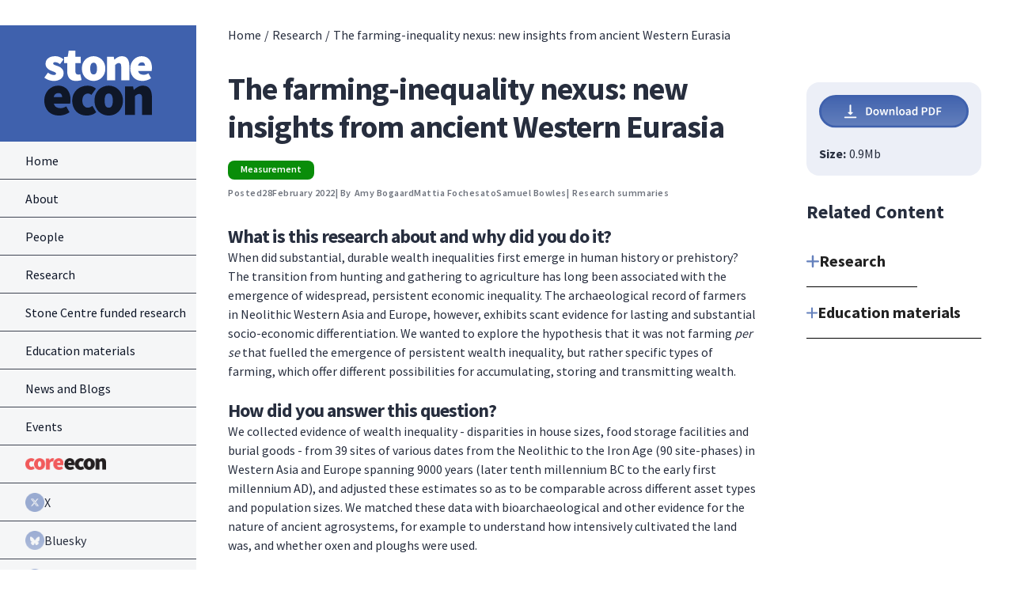

--- FILE ---
content_type: text/html
request_url: https://www.stone-econ.org/research/the-farming-inequality-nexus-new-insights-from-ancient-western-eurasia
body_size: 15292
content:
<!DOCTYPE html><!-- Last Published: Tue Dec 02 2025 17:52:36 GMT+0000 (Coordinated Universal Time) --><html data-wf-domain="www.stone-econ.org" data-wf-page="6576a1d908201ce03c419b2d" data-wf-site="6576a1d908201ce03c419b41" lang="en" data-wf-collection="6576a1d908201ce03c419b4c" data-wf-item-slug="the-farming-inequality-nexus-new-insights-from-ancient-western-eurasia"><head><meta charset="utf-8"/><title>The farming-inequality nexus: new insights from ancient Western Eurasia</title><meta content="To address the question of the role of technology and institutions in the emergence of persistent wealth inequality in human societies, this study uses 9,000 years of archaeological records." name="description"/><meta content="The farming-inequality nexus: new insights from ancient Western Eurasia" property="og:title"/><meta content="To address the question of the role of technology and institutions in the emergence of persistent wealth inequality in human societies, this study uses 9,000 years of archaeological records." property="og:description"/><meta content="" property="og:image"/><meta content="The farming-inequality nexus: new insights from ancient Western Eurasia" property="twitter:title"/><meta content="To address the question of the role of technology and institutions in the emergence of persistent wealth inequality in human societies, this study uses 9,000 years of archaeological records." property="twitter:description"/><meta content="" property="twitter:image"/><meta property="og:type" content="website"/><meta content="summary_large_image" name="twitter:card"/><meta content="width=device-width, initial-scale=1" name="viewport"/><meta content="UB6H2l4QjZkC8S2CBbc_z_A-7eabONFwdvguolB0ZPM" name="google-site-verification"/><link href="https://cdn.prod.website-files.com/6576a1d908201ce03c419b41/css/stone-centre-44bac84175efeb2b3db679ecf9.shared.1de70d183.css" rel="stylesheet" type="text/css"/><link href="https://fonts.googleapis.com" rel="preconnect"/><link href="https://fonts.gstatic.com" rel="preconnect" crossorigin="anonymous"/><script src="https://ajax.googleapis.com/ajax/libs/webfont/1.6.26/webfont.js" type="text/javascript"></script><script type="text/javascript">WebFont.load({  google: {    families: ["Source Sans Pro:300,regular,600,700,900"]  }});</script><script type="text/javascript">!function(o,c){var n=c.documentElement,t=" w-mod-";n.className+=t+"js",("ontouchstart"in o||o.DocumentTouch&&c instanceof DocumentTouch)&&(n.className+=t+"touch")}(window,document);</script><link href="https://cdn.prod.website-files.com/6576a1d908201ce03c419b41/6576a1d908201ce03c419b9f_Favicon%202.svg" rel="shortcut icon" type="image/x-icon"/><link href="https://cdn.prod.website-files.com/6576a1d908201ce03c419b41/6576a1d908201ce03c419bc0_Favicon%201.svg" rel="apple-touch-icon"/><link href="https://www.stone-econ.org/research/the-farming-inequality-nexus-new-insights-from-ancient-western-eurasia" rel="canonical"/>
<!-- Google Tag Manager -->
<script>(function(w,d,s,l,i){w[l]=w[l]||[];w[l].push({'gtm.start':
new Date().getTime(),event:'gtm.js'});var f=d.getElementsByTagName(s)[0],
j=d.createElement(s),dl=l!='dataLayer'?'&l='+l:'';j.async=true;j.src=
'https://www.googletagmanager.com/gtm.js?id='+i+dl;f.parentNode.insertBefore(j,f);
})(window,document,'script','dataLayer','GTM-5WLS3FV');</script>
<!-- End Google Tag Manager -->





<!-- Please keep this css code to improve the font quality-->
<style>
  * {
  -webkit-font-smoothing: antialiased;
  -moz-osx-font-smoothing: grayscale;
}
</style>

<!-- Material Icons-->

<link href="https://fonts.googleapis.com/icon?family=Material+Icons"
      rel="stylesheet">



<!-- F’in sweet Webflow Hacks -->
<script>
// when the DOM is ready
document.addEventListener("DOMContentLoaded", function() { 
  // get the the span element
  const yrSpan = document.querySelector('.fs-hack-14-year');
  // get the current year
  const currentYr = new Date().getFullYear();
  // set the year span element's text to the current year
  yrSpan.textContent = currentYr;
});
</script>


<script defer data-domain="stone-econ.org" src="https://plausible.io/js/plausible.js"></script>


<!-- [Attributes by Finsweet] CMS Nest -->
<script async src="https://cdn.jsdelivr.net/npm/@finsweet/attributes-cmsload@1/cmsload.js"></script>
<script defer fs-attributes-preventload="true" src="https://cdn.jsdelivr.net/npm/@finsweet/attributes-cmsnest@1/cmsnest.js"></script>

<style>
	.download-button-wrapper .icon-small { height:auto;}
  
  
  
  
  .research_card , .education_card {
  	    padding: 1rem;
        border-radius: 1rem;
        background-color: #eceff7;
  }
  .education_card {
  	text-decoration:none;
    }
  .education_card h5 {
  	text-decoration:underline;
    }
    
    
    
    .social-share-link.is-twitter {background-image:url("https://cdn.prod.website-files.com/6576a1d908201ce03c419b41/65c5eceef2250a3e5033a124_Twitter_white%20(1).png");}
    .social-share-link.is-facebook {background-image:url("https://cdn.prod.website-files.com/6576a1d908201ce03c419b41/65c5f7e09f65bb493f362554_FacebookWhite.png");}
</style></head><body><div class="page-wrapper"><div data-animation="default" data-collapse="small" data-duration="400" data-easing="ease" data-easing2="ease" data-doc-height="1" role="banner" class="desktop_navbar w-nav"><div id="nav-header" class="nav_header show-mobile-landscape"><div data-hover="false" data-delay="0" class="menu_dropdown w-dropdown"><div class="menu_button w-dropdown-toggle"><img src="https://cdn.prod.website-files.com/6576a1d908201ce03c419b41/6576a1d908201ce03c419ba4_MENU.svg" loading="lazy" alt="menu" class="icon-1x1-small"/></div><nav class="menu_dropdown-list w-dropdown-list"><nav class="nav_menu"><ul role="list" class="nav_container w-list-unstyled"><li class="nav-list"><a href="#" class="nav_link w-inline-block"><div class="text-color-grey7">Home</div></a></li><li class="nav-list"><a href="/about" class="nav_link w-inline-block"><div class="text-color-grey7">About</div></a></li><li class="nav-list"><a href="/people" class="nav_link w-inline-block"><div class="text-color-grey7">People</div></a></li><li class="nav-list"><a href="/research" class="nav_link w-inline-block"><div class="text-color-grey7">Research</div></a></li><li class="nav-list"><a href="/stone-centre-funded-research" class="nav_link w-inline-block"><div class="text-color-grey7">Stone Centre funded research</div></a></li><li class="nav-list"><a href="/education-materials" class="nav_link w-inline-block"><div class="text-color-grey7">Education Materials</div></a></li><li class="nav-list"><a href="/news-and-blogs" class="nav_link w-inline-block"><div class="text-color-grey7">News and Blogs</div></a></li><li class="nav-list"><a href="/events" class="nav_link w-inline-block"><div class="text-color-grey7">Events</div></a></li><li class="nav-list"><a href="https://www.core-econ.org/" target="_blank" class="nav_link is-core w-inline-block"><img src="https://cdn.prod.website-files.com/6576a1d908201ce03c419b41/6576a1d908201ce03c419bcd_core-logo_no-strapline%20(3).png" loading="eager" alt="" height="15" class="core-menu"/></a></li><li class="nav-list"><a href="https://x.com/StoneEcon_UCL" target="_blank" class="nav_link is-core text-plus-icon w-inline-block"><img src="https://cdn.prod.website-files.com/6576a1d908201ce03c419b41/690ca47f2d6e640d6b00dd29_Twitter_blue.png" loading="lazy" width="24" height="24" alt=""/><div>X</div></a></li><li class="nav-list"><a href="https://bsky.app/profile/stoneeconucl.bsky.social" target="_blank" class="nav_link is-core text-plus-icon w-inline-block"><img src="https://cdn.prod.website-files.com/6576a1d908201ce03c419b41/690ca47fb0d13d878836623e_Bluesky_blue.png" loading="lazy" width="24" height="24" alt=""/><div>Bluesky</div></a></li><li class="nav-list"><a href="https://www.linkedin.com/company/the-stone-centre-at-ucl/" target="_blank" class="nav_link is-core text-plus-icon w-inline-block"><img src="https://cdn.prod.website-files.com/6576a1d908201ce03c419b41/690ca47f9ac3a353bb3dc09b_Linkedin_blue.png" loading="lazy" width="24" height="24" alt=""/><div>LinkedIn</div></a></li><li class="nav-list"><a href="https://www.youtube.com/@stoneecon_ucl" target="_blank" class="nav_link is-core text-plus-icon w-inline-block"><img src="https://cdn.prod.website-files.com/6576a1d908201ce03c419b41/690ca94b9bc6c6b30579c673_Youtube_blue.png" loading="lazy" width="24" height="24" alt=""/><div>Youtube</div></a></li></ul></nav><a href="#nav-header" class="close-menu_button w-inline-block"><img src="https://cdn.prod.website-files.com/6576a1d908201ce03c419b41/6576a1d908201ce03c419bde_ci_close-big.svg" loading="lazy" width="13" alt="" class="close-menu-icon"/></a></nav></div><a href="#" class="padding-left padding-small w-inline-block"><img src="https://cdn.prod.website-files.com/6576a1d908201ce03c419b41/6576a1d908201ce03c419b7b_Group%201.svg" loading="lazy" alt="stone econ logo" class="mobile_logo"/></a></div><div class="nav-logo-container hide-mobile-landscape"><a href="/" class="nav_logo-link w-inline-block"><img src="https://cdn.prod.website-files.com/6576a1d908201ce03c419b41/6576a1d908201ce03c419b66_Group%20238.svg" loading="lazy" alt="stone-econ - Home" class="nav_logo"/></a></div><nav class="nav_menu hide-mobile-landscape"><ul role="list" class="nav_container w-list-unstyled"><li class="nav-list"><a href="/" class="nav_link w-inline-block"><div class="text-color-grey7">Home</div></a></li><li class="nav-list"><a href="/about" class="nav_link w-inline-block"><div class="text-color-grey7">About</div></a></li><li class="nav-list"><a href="/people" class="nav_link w-inline-block"><div class="text-color-grey7">People</div></a></li><li class="nav-list"><a href="/research" class="nav_link w-inline-block"><div class="text-color-grey7">Research</div></a><a href="/browse-all-funded-research" class="nav_link w-inline-block"><div class="text-color-grey7">Stone Centre funded research</div></a></li><li class="nav-list"><a href="/education-materials" class="nav_link w-inline-block"><div class="text-color-grey7">Education materials</div></a></li><li class="nav-list"><a href="/news-and-blogs" class="nav_link w-inline-block"><div class="text-color-grey7">News and Blogs</div></a></li><li class="nav-list"><a href="/events" class="nav_link w-inline-block"><div class="text-color-grey7">Events</div></a></li><li class="nav-list"><a href="https://www.core-econ.org/" target="_blank" class="nav_link is-core w-inline-block"><img src="https://cdn.prod.website-files.com/6576a1d908201ce03c419b41/6576a1d908201ce03c419bcd_core-logo_no-strapline%20(3).png" loading="eager" alt="" height="15" class="core-menu"/></a></li><li class="nav-list"><a href="https://x.com/StoneEcon_UCL" target="_blank" class="nav_link is-core text-plus-icon w-inline-block"><img src="https://cdn.prod.website-files.com/6576a1d908201ce03c419b41/690ca47f2d6e640d6b00dd29_Twitter_blue.png" loading="lazy" alt="" class="image-3"/><div>X</div></a></li><li class="nav-list"><a href="https://bsky.app/profile/stoneeconucl.bsky.social" target="_blank" class="nav_link is-core text-plus-icon w-inline-block"><img src="https://cdn.prod.website-files.com/6576a1d908201ce03c419b41/690ca47fb0d13d878836623e_Bluesky_blue.png" loading="lazy" width="24" height="24" alt=""/><div>Bluesky</div></a></li><li class="nav-list"><a href="https://www.linkedin.com/company/the-stone-centre-at-ucl/" target="_blank" class="nav_link is-core text-plus-icon w-inline-block"><img src="https://cdn.prod.website-files.com/6576a1d908201ce03c419b41/690ca47f9ac3a353bb3dc09b_Linkedin_blue.png" loading="lazy" width="24" height="24" alt=""/><div>LinkedIn</div></a></li><li class="nav-list"><a href="https://www.youtube.com/@stoneecon_ucl" target="_blank" class="nav_link is-core text-plus-icon w-inline-block"><img src="https://cdn.prod.website-files.com/6576a1d908201ce03c419b41/690ca94b9bc6c6b30579c673_Youtube_blue.png" loading="lazy" width="24" height="24" alt=""/><div>Youtube</div></a></li></ul></nav></div><div class="global-styles w-embed w-iframe"><!-- Google Tag Manager (noscript) -->
<noscript><iframe src="https://www.googletagmanager.com/ns.html?id=GTM-5WLS3FV"
height="0" width="0" style="display:none;visibility:hidden"></iframe></noscript>
<!-- End Google Tag Manager (noscript) -->

<style>

/* Snippet gets rid of top margin on first element in any rich text*/
.w-richtext>:first-child {
	margin-top: 0;
}

/* Snippet gets rid of bottom margin on last element in any rich text*/
.w-richtext>:last-child, .w-richtext ol li:last-child, .w-richtext ul li:last-child {
	margin-bottom: 0;
}

/* Snippet prevents all click and hover interaction with an element */
.clickable-off {
	pointer-events: none;
}

/* Snippet enables all click and hover interaction with an element */
.clickable-on{
  pointer-events: auto;
}

/* Snippet enables you to add class of div-square which creates and maintains a 1:1 dimension of a div.*/
.div-square::after {
	content: "";
	display: block;
	padding-bottom: 100%;
}

/*Hide focus outline for main content element*/
main:focus-visible {
	outline: -webkit-focus-ring-color auto 0px;
}

/* Make sure containers never lose their center alignment*/
.container-medium, .container-small, .container-large {
	margin-right: auto !important;
	margin-left: auto !important;
}

/*Reset buttons, and links styles*/
a {
	color: inherit;
	text-decoration: inherit;
	font-size: inherit;
}

/*Apply "..." after 3 lines of text */
.text-style-3lines {
	display: -webkit-box;
	overflow: hidden;
	-webkit-line-clamp: 3;
	-webkit-box-orient: vertical;
}

/*Apply "..." after 2 lines of text */
.text-style-2lines {
	display: -webkit-box;
	overflow: hidden;
	-webkit-line-clamp: 2;
	-webkit-box-orient: vertical;
}

</style></div><main id="main" class="main-wrapper"><div class="section-intro hide"><div fs-cmsnest-collection="author" class="author-list-wrapper w-dyn-list"><div role="list" class="author-compo w-dyn-items"><div role="listitem" class="w-dyn-item"><a href="/research-author/amy-bogaard">Amy Bogaard</a></div><div role="listitem" class="w-dyn-item"><a href="/research-author/mattia-fochesato">Mattia Fochesato</a></div><div role="listitem" class="w-dyn-item"><a href="/research-author/samuel-bowles">Samuel Bowles</a></div></div></div><div fs-cmsnest-collection="tags" class="tags-list-wrapper w-dyn-list"><div role="list" class="w-dyn-items"><div role="listitem" class="w-dyn-item"><a style="background-color:#f7941e" href="/topics/institutions" class="tag w-inline-block"><div class="tags-item">Institutions</div></a></div></div></div><div class="tags-list-wrapper w-dyn-list"><div fs-cmsnest-collection="tags" role="list" class="w-dyn-items"><div role="listitem" class="w-dyn-item"><a style="background-color:hsla(187.95918367346937, 44.95%, 42.75%, 1.00)" href="/topics/taxation" class="tag w-inline-block"><div class="tags-item">Taxation</div></a></div><div role="listitem" class="w-dyn-item"><a style="background-color:hsla(91.875, 26.89%, 46.67%, 1.00)" href="/topics/horizontal-inequalities" class="tag w-inline-block"><div class="tags-item">Horizontal inequalities</div></a></div><div role="listitem" class="w-dyn-item"><a style="background-color:#ed1c24" href="/topics/economic-mobility" class="tag w-inline-block"><div class="tags-item">Economic mobility</div></a></div><div role="listitem" class="w-dyn-item"><a style="background-color:hsla(194, 43.92%, 60.45%, 1.00)" href="/topics/networks" class="tag w-inline-block"><div class="tags-item">Networks</div></a></div><div role="listitem" class="w-dyn-item"><a style="background-color:#f7941e" href="/topics/institutions" class="tag w-inline-block"><div class="tags-item">Institutions</div></a></div><div role="listitem" class="w-dyn-item"><a style="background-color:#b455a0" href="/topics/innovation" class="tag w-inline-block"><div class="tags-item">Innovation</div></a></div><div role="listitem" class="w-dyn-item"><a style="background-color:hsla(193.0909090909091, 46.22%, 23.33%, 1.00)" href="/topics/labour-trade" class="tag w-inline-block"><div class="tags-item">Labour and Trade</div></a></div><div role="listitem" class="w-dyn-item"><a style="background-color:hsla(319, 93.94%, 25.00%, 1.00)" href="/topics/measurement" class="tag w-inline-block"><div class="tags-item">Measurement</div></a></div><div role="listitem" class="w-dyn-item"><a style="background-color:#008d47" href="/topics/finance-wealth-assets" class="tag w-inline-block"><div class="tags-item">Finance, Wealth and Assets</div></a></div><div role="listitem" class="w-dyn-item"><a style="background-color:hsla(0, 44.41%, 69.70%, 1.00)" href="/topics/business-cycles" class="tag w-inline-block"><div class="tags-item">Business cycles</div></a></div></div></div><div class="author-list-wrapper w-dyn-list"><div fs-cmsnest-collection="author" role="list" class="w-dyn-items"><div role="listitem" class="w-dyn-item"><div class="hide"><a href="/research-author/brian-amorim-cabaco">Brian Amorim Cabaco</a></div><div>Brian Amorim Cabaco</div></div><div role="listitem" class="w-dyn-item"><div class="hide"><a href="/research-author/weikai-chen">Weikai Chen</a></div><div>Weikai Chen</div></div><div role="listitem" class="w-dyn-item"><div class="hide"><a href="/research-author/clara-von-bismarck-osten">Clara von Bismarck-Osten</a></div><div>Clara von Bismarck-Osten</div></div><div role="listitem" class="w-dyn-item"><div class="hide"><a href="/research-author/matthew-nibloe">Matthew Nibloe</a></div><div>Matthew Nibloe</div></div><div role="listitem" class="w-dyn-item"><div class="hide"><a href="/research-author/dr-julian-limberg">Julian Limberg</a></div><div>Julian Limberg</div></div><div role="listitem" class="w-dyn-item"><div class="hide"><a href="/research-author/david-hope-2">David Hope</a></div><div>David Hope</div></div><div role="listitem" class="w-dyn-item"><div class="hide"><a href="/research-author/martin-nybom-2">Martin Nybom</a></div><div>Martin Nybom</div></div><div role="listitem" class="w-dyn-item"><div class="hide"><a href="/research-author/jan-stuhler">Jan Stuhler</a></div><div>Jan Stuhler</div></div><div role="listitem" class="w-dyn-item"><div class="hide"><a href="/research-author/mattia-f-fochesato">Mattia Fochesato</a></div><div>Mattia Fochesato</div></div><div role="listitem" class="w-dyn-item"><div class="hide"><a href="/research-author/sam-bowles">Sam Bowles</a></div><div>Sam Bowles</div></div><div role="listitem" class="w-dyn-item"><div class="hide"><a href="/research-author/llinda-wu">Linda Wu</a></div><div>Linda Wu</div></div><div role="listitem" class="w-dyn-item"><div class="hide"><a href="/research-author/tzu-ting-yang">Tzu-Ting Yang</a></div><div>Tzu-Ting Yang</div></div><div role="listitem" class="w-dyn-item"><div class="hide"><a href="/research-author/thomas-piketty">Thomas Piketty</a></div><div>Thomas Piketty</div></div><div role="listitem" class="w-dyn-item"><div class="hide"><a href="/research-author/malka-guillot">Malka Guillot</a></div><div>Malka Guillot</div></div><div role="listitem" class="w-dyn-item"><div class="hide"><a href="/research-author/jonathan-goupille-lebret">Jonathan Goupille-Lebret </a></div><div>Jonathan Goupille-Lebret </div></div><div role="listitem" class="w-dyn-item"><div class="hide"><a href="/research-author/bertrand-garbinti">Bertrand Garbinti</a></div><div>Bertrand Garbinti</div></div><div role="listitem" class="w-dyn-item"><div class="hide"><a href="/research-author/antoine-bozio">Antoine Bozio</a></div><div>Antoine Bozio</div></div><div role="listitem" class="w-dyn-item"><div class="hide"><a href="/research-author/hakki-yazici">Hakki Yazici</a></div><div>Hakki Yazici</div></div><div role="listitem" class="w-dyn-item"><div class="hide"><a href="/research-author/slavik-ctirad">Slavík Ctirad</a></div><div>Slavík Ctirad</div></div><div role="listitem" class="w-dyn-item"><div class="hide"><a href="/research-author/kina-ozlem">Kina Özlem</a></div><div>Kina Özlem</div></div><div role="listitem" class="w-dyn-item"><div class="hide"><a href="/research-author/tilman-graff-2">Tilman Graff</a></div><div>Tilman Graff</div></div><div role="listitem" class="w-dyn-item"><div class="hide"><a href="/research-author/tilman-graff">Tilman Graff</a></div><div>Tilman Graff</div></div><div role="listitem" class="w-dyn-item"><div class="hide"><a href="/research-author/yuri-ostrovsky">Yuri Ostrovsky</a></div><div>Yuri Ostrovsky</div></div><div role="listitem" class="w-dyn-item"><div class="hide"><a href="/research-author/martin-munk-2">Martin Munk</a></div><div>Martin Munk</div></div><div role="listitem" class="w-dyn-item"><div class="hide"><a href="/research-author/anton-heil">Anton Heil</a></div><div>Anton Heil</div></div><div role="listitem" class="w-dyn-item"><div class="hide"><a href="/research-author/maitreesh-ghatak">Maitreesh Ghatak</a></div><div>Maitreesh Ghatak</div></div><div role="listitem" class="w-dyn-item"><div class="hide"><a href="/research-author/robin-burgess">Robin Burgess</a></div><div>Robin Burgess</div></div><div role="listitem" class="w-dyn-item"><div class="hide"><a href="/research-author/oriana-bandiera">Oriana Bandiera</a></div><div>Oriana Bandiera</div></div><div role="listitem" class="w-dyn-item"><div class="hide"><a href="/research-author/claire-balboni">Claire Balboni</a></div><div>Claire Balboni</div></div><div role="listitem" class="w-dyn-item"><div class="hide"><a href="/research-author/jonna-olsson">Jonna Olsson</a></div><div>Jonna Olsson</div></div><div role="listitem" class="w-dyn-item"><div class="hide"><a href="/research-author/richard-foltyn">Richard Foltyn</a></div><div>Richard Foltyn</div></div><div role="listitem" class="w-dyn-item"><div class="hide"><a href="/research-author/minjie-deng">Minjie Deng</a></div><div>Minjie Deng</div></div><div role="listitem" class="w-dyn-item"><div class="hide"><a href="/research-author/iiyana-kuziemko">Iiyana Kuziemko</a></div><div>Iiyana Kuziemko</div></div><div role="listitem" class="w-dyn-item"><div class="hide"><a href="/research-author/elisa-jacome-2">Elisa Jácome</a></div><div>Elisa Jácome</div></div><div role="listitem" class="w-dyn-item"><div class="hide"><a href="/research-author/juan-pablo-rud">Juan Pablo Rud</a></div><div>Juan Pablo Rud</div></div><div role="listitem" class="w-dyn-item"><div class="hide"><a href="/research-author/bridget-hofmann">Bridget Hofmann</a></div><div>Bridget Hofmann</div></div><div role="listitem" class="w-dyn-item"><div class="hide"><a href="/research-author/sumaiya-rahman">Sumaiya Rahman</a></div><div>Sumaiya Rahman</div></div><div role="listitem" class="w-dyn-item"><div class="hide"><a href="/research-author/martin-nybom">Martin Nybom</a></div><div>Martin Nybom</div></div><div role="listitem" class="w-dyn-item"><div class="hide"><a href="/research-author/stephen-machin">Stephen Machin</a></div><div>Stephen Machin</div></div><div role="listitem" class="w-dyn-item"><div class="hide"><a href="/research-author/hans-van-kippersluis">Hans van Kippersluis</a></div><div>Hans van Kippersluis</div></div><div role="listitem" class="w-dyn-item"><div class="hide"><a href="/research-author/anne-c-gielen">Anne C. Gielen</a></div><div>Anne C. Gielen</div></div><div role="listitem" class="w-dyn-item"><div class="hide"><a href="/research-author/espen-bratberg">Espen Bratberg</a></div><div>Espen Bratberg</div></div><div role="listitem" class="w-dyn-item"><div class="hide"><a href="/research-author/jo-blanden">Jo Blanden</a></div><div>Jo Blanden</div></div><div role="listitem" class="w-dyn-item"><div class="hide"><a href="/research-author/adrian-adermon">Adrian Adermon</a></div><div>Adrian Adermon</div></div><div role="listitem" class="w-dyn-item"><div class="hide"><a href="/research-author/maximilian-hell">Maximilian Hell</a></div><div>Maximilian Hell</div></div><div role="listitem" class="w-dyn-item"><div class="hide"><a href="/research-author/robert-manduca-2">Robert Manduca</a></div><div>Robert Manduca</div></div><div role="listitem" class="w-dyn-item"><div class="hide"><a href="/research-author/robert-manduca">Robert Manduca</a></div><div>Robert Manduca</div></div><div role="listitem" class="w-dyn-item"><div class="hide"><a href="/research-author/marta-morazzoni">Marta Morazzoni</a></div><div>Marta Morazzoni</div></div><div role="listitem" class="w-dyn-item"><div class="hide"><a href="/research-author/aadesh-gupta">Aadesh Gupta</a></div><div>Aadesh Gupta</div></div><div role="listitem" class="w-dyn-item"><div class="hide"><a href="/research-author/david-wengrow">David Wengrow</a></div><div>David Wengrow</div></div><div role="listitem" class="w-dyn-item"><div class="hide"><a href="/research-author/damian-phelan">Damian Phelan</a></div><div>Damian Phelan</div></div><div role="listitem" class="w-dyn-item"><div class="hide"><a href="/research-author/amanda-dahlstrand">Amanda Dahlstrand</a></div><div>Amanda Dahlstrand</div></div><div role="listitem" class="w-dyn-item"><div class="hide"><a href="/research-author/andrea-guariso">Andrea Guariso</a></div><div>Andrea Guariso</div></div><div role="listitem" class="w-dyn-item"><div class="hide"><a href="/research-author/erika-deserranno">Erika Deserranno</a></div><div>Erika Deserranno</div></div><div role="listitem" class="w-dyn-item"><div class="hide"><a href="/research-author/lukas-hensel">Lukas Hensel</a></div><div>Lukas Hensel</div></div><div role="listitem" class="w-dyn-item"><div class="hide"><a href="/research-author/stefano-caria">Stefano Caria</a></div><div>Stefano Caria</div></div><div role="listitem" class="w-dyn-item"><div class="hide"><a href="/research-author/vrinda-mittal">Vrinda Mittal</a></div><div>Vrinda Mittal</div></div><div role="listitem" class="w-dyn-item"><div class="hide"><a href="/research-author/ararat-gocmen">Ararat Gocmen</a></div><div>Ararat Gocmen</div></div><div role="listitem" class="w-dyn-item"><div class="hide"><a href="/research-author/clara-martinez-toledano">Clara Martínez-Toledano</a></div><div>Clara Martínez-Toledano</div></div><div role="listitem" class="w-dyn-item"><div class="hide"><a href="/research-author/yves-steinebach">Yves Steinebach</a></div><div>Yves Steinebach</div></div><div role="listitem" class="w-dyn-item"><div class="hide"><a href="/research-author/breno-sampaio">Breno Sampaio</a></div><div>Breno Sampaio</div></div><div role="listitem" class="w-dyn-item"><div class="hide"><a href="/research-author/joana-naritomi">Joana Naritomi</a></div><div>Joana Naritomi</div></div><div role="listitem" class="w-dyn-item"><div class="hide"><a href="/research-author/diogo-britto">Diogo Britto</a></div><div>Diogo Britto</div></div><div role="listitem" class="w-dyn-item"><div class="hide"><a href="/research-author/francois-gerard">François Gerard</a></div><div>François Gerard</div></div><div role="listitem" class="w-dyn-item"><div class="hide"><a href="/research-author/filippo-pallotti">Filippo Pallotti</a></div><div>Filippo Pallotti</div></div><div role="listitem" class="w-dyn-item"><div class="hide"><a href="/research-author/heather-sarsons">Heather Sarsons</a></div><div>Heather Sarsons</div></div><div role="listitem" class="w-dyn-item"><div class="hide"><a href="/research-author/kristof-madarasz">Kristóf Madarász</a></div><div>Kristóf Madarász</div></div><div role="listitem" class="w-dyn-item"><div class="hide"><a href="/research-author/anna-becker">Anna Becker</a></div><div>Anna Becker</div></div><div role="listitem" class="w-dyn-item"><div class="hide"><a href="/research-author/lucas-conwell">Lucas Conwell</a></div><div>Lucas Conwell</div></div><div role="listitem" class="w-dyn-item"><div class="hide"><a href="/research-author/michela-carlana">Michela Carlana</a></div><div>Michela Carlana</div></div><div role="listitem" class="w-dyn-item"><div class="hide"><a href="/research-author/katja-seim">Katja Seim</a></div><div>Katja Seim</div></div><div role="listitem" class="w-dyn-item"><div class="hide"><a href="/research-author/joao-granja">Joao Granja</a></div><div>Joao Granja</div></div><div role="listitem" class="w-dyn-item"><div class="hide"><a href="/research-author/jason-sockin">Jason Sockin</a></div><div>Jason Sockin</div></div><div role="listitem" class="w-dyn-item"><div class="hide"><a href="/research-author/todd-schoellman">Todd Schoellman</a></div><div>Todd Schoellman</div></div><div role="listitem" class="w-dyn-item"><div class="hide"><a href="/research-author/paolo-martellini">Paolo Martellini</a></div><div>Paolo Martellini</div></div><div role="listitem" class="w-dyn-item"><div class="hide"><a href="/research-author/ucl-policy-lab">UCL Policy Lab</a></div><div>UCL Policy Lab</div></div><div role="listitem" class="w-dyn-item"><div class="hide"><a href="/research-author/natalia-ramondo-2">Natalia Ramondo</a></div><div>Natalia Ramondo</div></div><div role="listitem" class="w-dyn-item"><div class="hide"><a href="/research-author/javier-cravino-2">Javier Cravino</a></div><div>Javier Cravino</div></div><div role="listitem" class="w-dyn-item"><div class="hide"><a href="/research-author/vanessa-alviarez-2">Vanessa Alviarez</a></div><div>Vanessa Alviarez</div></div><div role="listitem" class="w-dyn-item"><div class="hide"><a href="/research-author/hugo-reis">Hugo Reis</a></div><div>Hugo Reis</div></div><div role="listitem" class="w-dyn-item"><div class="hide"><a href="/research-author/pedro-carneiro">Pedro Carneiro</a></div><div>Pedro Carneiro</div></div><div role="listitem" class="w-dyn-item"><div class="hide"><a href="/research-author/raul-santaeulalia-llopis">Raul Santaeulalia-Llopis</a></div><div>Raul Santaeulalia-Llopis</div></div><div role="listitem" class="w-dyn-item"><div class="hide"><a href="/research-author/diego-restuccia">Diego Restuccia</a></div><div>Diego Restuccia</div></div><div role="listitem" class="w-dyn-item"><div class="hide"><a href="/research-author/chaoran-chen">Chaoran Chen</a></div><div>Chaoran Chen</div></div><div role="listitem" class="w-dyn-item"><div class="hide"><a href="/research-author/brad-j-hershbein">Brad J. Hershbein</a></div><div>Brad J. Hershbein</div></div><div role="listitem" class="w-dyn-item"><div class="hide"><a href="/research-author/claudia-macaluso">Claudia Macaluso</a></div><div>Claudia Macaluso</div></div><div role="listitem" class="w-dyn-item"><div class="hide"><a href="/research-author/chen-yeh">Chen Yeh</a></div><div>Chen Yeh</div></div><div role="listitem" class="w-dyn-item"><div class="hide"><a href="/research-author/xuan-tam">Xuan Tam</a></div><div>Xuan Tam</div></div><div role="listitem" class="w-dyn-item"><div class="hide"><a href="/research-author/xin-tang">Xin Tang</a></div><div>Xin Tang</div></div><div role="listitem" class="w-dyn-item"><div class="hide"><a href="/research-author/marina-m-tavares">Marina M. Tavares</a></div><div>Marina M. Tavares</div></div><div role="listitem" class="w-dyn-item"><div class="hide"><a href="/research-author/adrian-peralta-alva">Adrian Peralta-Alva</a></div><div>Adrian Peralta-Alva</div></div><div role="listitem" class="w-dyn-item"><div class="hide"><a href="/research-author/carlos-carillo-tudela-2">Carlos Carillo-Tudela</a></div><div>Carlos Carillo-Tudela</div></div><div role="listitem" class="w-dyn-item"><div class="hide"><a href="/research-author/felix-koenig">Felix Koenig</a></div><div>Felix Koenig</div></div><div role="listitem" class="w-dyn-item"><div class="hide"><a href="/research-author/joze-sambt">Joze Sambt</a></div><div>Joze Sambt</div></div><div role="listitem" class="w-dyn-item"><div class="hide"><a href="/research-author/ronald-lee">Ronald Lee</a></div><div>Ronald Lee</div></div><div role="listitem" class="w-dyn-item"><div class="hide"><a href="/research-author/james-sefton">James Sefton</a></div><div>James Sefton</div></div><div role="listitem" class="w-dyn-item"><div class="hide"><a href="/research-author/david-mccarthy">David McCarthy</a></div><div>David McCarthy</div></div><div role="listitem" class="w-dyn-item"><div class="hide"><a href="/research-author/bledi-taska">Bledi Taska </a></div><div>Bledi Taska </div></div><div role="listitem" class="w-dyn-item"><div class="hide"><a href="/research-author/carter-braxton">Carter Braxton</a></div><div>Carter Braxton</div></div><div role="listitem" class="w-dyn-item"><div class="hide"><a href="/research-author/alp-simsek">Alp Simsek</a></div><div>Alp Simsek</div></div></div></div><div class="tags-list-wrapper w-dyn-list"><div fs-cmsnest-collection="tagsnew" role="list" class="w-dyn-items"><div role="listitem" class="w-dyn-item"><a style="background-color:hsla(120, 87.45%, 29.52%, 1.00)" href="/research-topics/measurement" class="w-inline-block"><div>Measurement</div></a></div></div></div><div class="tags-list-wrapper w-dyn-list"><div fs-cmsnest-collection="tagsnew" role="list" class="w-dyn-items"><div role="listitem" class="w-dyn-item"><a style="background-color:#836c05" href="/research-topics/wealth-finance-and-the-macroeconomy" class="tag w-inline-block"><div>Wealth, finance, and the macroeconomy</div></a></div><div role="listitem" class="w-dyn-item"><a style="background-color:hsla(120, 87.45%, 29.52%, 1.00)" href="/research-topics/measurement" class="tag w-inline-block"><div>Measurement</div></a></div><div role="listitem" class="w-dyn-item"><a style="background-color:#2d52a6" href="/research-topics/horizontal-inequalities" class="tag w-inline-block"><div>Horizontal inequalities</div></a></div><div role="listitem" class="w-dyn-item"><a style="background-color:#bf399b" href="/research-topics/dynamics-of-inequality" class="tag w-inline-block"><div>Dynamics of inequality</div></a></div><div role="listitem" class="w-dyn-item"><a style="background-color:#bf5c39" href="/research-topics/re-distribution" class="tag w-inline-block"><div>(Re)distribution</div></a></div></div></div><div class="author-list-wrapper w-dyn-list"><div fs-cmsload-element="list" fs-cmsnest-collection="author" fs-cmsload-mode="render-all" role="list" class="w-dyn-items"><div role="listitem" class="w-dyn-item"><div class="hide"><a href="/research-author/brian-amorim-cabaco">Brian Amorim Cabaco</a></div><div>Brian Amorim Cabaco</div></div><div role="listitem" class="w-dyn-item"><div class="hide"><a href="/research-author/weikai-chen">Weikai Chen</a></div><div>Weikai Chen</div></div><div role="listitem" class="w-dyn-item"><div class="hide"><a href="/research-author/clara-von-bismarck-osten">Clara von Bismarck-Osten</a></div><div>Clara von Bismarck-Osten</div></div><div role="listitem" class="w-dyn-item"><div class="hide"><a href="/research-author/matthew-nibloe">Matthew Nibloe</a></div><div>Matthew Nibloe</div></div><div role="listitem" class="w-dyn-item"><div class="hide"><a href="/research-author/dr-julian-limberg">Julian Limberg</a></div><div>Julian Limberg</div></div><div role="listitem" class="w-dyn-item"><div class="hide"><a href="/research-author/david-hope-2">David Hope</a></div><div>David Hope</div></div><div role="listitem" class="w-dyn-item"><div class="hide"><a href="/research-author/martin-nybom-2">Martin Nybom</a></div><div>Martin Nybom</div></div><div role="listitem" class="w-dyn-item"><div class="hide"><a href="/research-author/jan-stuhler">Jan Stuhler</a></div><div>Jan Stuhler</div></div><div role="listitem" class="w-dyn-item"><div class="hide"><a href="/research-author/mattia-f-fochesato">Mattia Fochesato</a></div><div>Mattia Fochesato</div></div><div role="listitem" class="w-dyn-item"><div class="hide"><a href="/research-author/sam-bowles">Sam Bowles</a></div><div>Sam Bowles</div></div><div role="listitem" class="w-dyn-item"><div class="hide"><a href="/research-author/llinda-wu">Linda Wu</a></div><div>Linda Wu</div></div><div role="listitem" class="w-dyn-item"><div class="hide"><a href="/research-author/tzu-ting-yang">Tzu-Ting Yang</a></div><div>Tzu-Ting Yang</div></div><div role="listitem" class="w-dyn-item"><div class="hide"><a href="/research-author/thomas-piketty">Thomas Piketty</a></div><div>Thomas Piketty</div></div><div role="listitem" class="w-dyn-item"><div class="hide"><a href="/research-author/malka-guillot">Malka Guillot</a></div><div>Malka Guillot</div></div><div role="listitem" class="w-dyn-item"><div class="hide"><a href="/research-author/jonathan-goupille-lebret">Jonathan Goupille-Lebret </a></div><div>Jonathan Goupille-Lebret </div></div><div role="listitem" class="w-dyn-item"><div class="hide"><a href="/research-author/bertrand-garbinti">Bertrand Garbinti</a></div><div>Bertrand Garbinti</div></div><div role="listitem" class="w-dyn-item"><div class="hide"><a href="/research-author/antoine-bozio">Antoine Bozio</a></div><div>Antoine Bozio</div></div><div role="listitem" class="w-dyn-item"><div class="hide"><a href="/research-author/hakki-yazici">Hakki Yazici</a></div><div>Hakki Yazici</div></div><div role="listitem" class="w-dyn-item"><div class="hide"><a href="/research-author/slavik-ctirad">Slavík Ctirad</a></div><div>Slavík Ctirad</div></div><div role="listitem" class="w-dyn-item"><div class="hide"><a href="/research-author/kina-ozlem">Kina Özlem</a></div><div>Kina Özlem</div></div><div role="listitem" class="w-dyn-item"><div class="hide"><a href="/research-author/tilman-graff-2">Tilman Graff</a></div><div>Tilman Graff</div></div><div role="listitem" class="w-dyn-item"><div class="hide"><a href="/research-author/tilman-graff">Tilman Graff</a></div><div>Tilman Graff</div></div><div role="listitem" class="w-dyn-item"><div class="hide"><a href="/research-author/yuri-ostrovsky">Yuri Ostrovsky</a></div><div>Yuri Ostrovsky</div></div><div role="listitem" class="w-dyn-item"><div class="hide"><a href="/research-author/martin-munk-2">Martin Munk</a></div><div>Martin Munk</div></div><div role="listitem" class="w-dyn-item"><div class="hide"><a href="/research-author/anton-heil">Anton Heil</a></div><div>Anton Heil</div></div><div role="listitem" class="w-dyn-item"><div class="hide"><a href="/research-author/maitreesh-ghatak">Maitreesh Ghatak</a></div><div>Maitreesh Ghatak</div></div><div role="listitem" class="w-dyn-item"><div class="hide"><a href="/research-author/robin-burgess">Robin Burgess</a></div><div>Robin Burgess</div></div><div role="listitem" class="w-dyn-item"><div class="hide"><a href="/research-author/oriana-bandiera">Oriana Bandiera</a></div><div>Oriana Bandiera</div></div><div role="listitem" class="w-dyn-item"><div class="hide"><a href="/research-author/claire-balboni">Claire Balboni</a></div><div>Claire Balboni</div></div><div role="listitem" class="w-dyn-item"><div class="hide"><a href="/research-author/jonna-olsson">Jonna Olsson</a></div><div>Jonna Olsson</div></div><div role="listitem" class="w-dyn-item"><div class="hide"><a href="/research-author/richard-foltyn">Richard Foltyn</a></div><div>Richard Foltyn</div></div><div role="listitem" class="w-dyn-item"><div class="hide"><a href="/research-author/minjie-deng">Minjie Deng</a></div><div>Minjie Deng</div></div><div role="listitem" class="w-dyn-item"><div class="hide"><a href="/research-author/iiyana-kuziemko">Iiyana Kuziemko</a></div><div>Iiyana Kuziemko</div></div><div role="listitem" class="w-dyn-item"><div class="hide"><a href="/research-author/elisa-jacome-2">Elisa Jácome</a></div><div>Elisa Jácome</div></div><div role="listitem" class="w-dyn-item"><div class="hide"><a href="/research-author/juan-pablo-rud">Juan Pablo Rud</a></div><div>Juan Pablo Rud</div></div><div role="listitem" class="w-dyn-item"><div class="hide"><a href="/research-author/bridget-hofmann">Bridget Hofmann</a></div><div>Bridget Hofmann</div></div><div role="listitem" class="w-dyn-item"><div class="hide"><a href="/research-author/sumaiya-rahman">Sumaiya Rahman</a></div><div>Sumaiya Rahman</div></div><div role="listitem" class="w-dyn-item"><div class="hide"><a href="/research-author/martin-nybom">Martin Nybom</a></div><div>Martin Nybom</div></div><div role="listitem" class="w-dyn-item"><div class="hide"><a href="/research-author/stephen-machin">Stephen Machin</a></div><div>Stephen Machin</div></div><div role="listitem" class="w-dyn-item"><div class="hide"><a href="/research-author/hans-van-kippersluis">Hans van Kippersluis</a></div><div>Hans van Kippersluis</div></div><div role="listitem" class="w-dyn-item"><div class="hide"><a href="/research-author/anne-c-gielen">Anne C. Gielen</a></div><div>Anne C. Gielen</div></div><div role="listitem" class="w-dyn-item"><div class="hide"><a href="/research-author/espen-bratberg">Espen Bratberg</a></div><div>Espen Bratberg</div></div><div role="listitem" class="w-dyn-item"><div class="hide"><a href="/research-author/jo-blanden">Jo Blanden</a></div><div>Jo Blanden</div></div><div role="listitem" class="w-dyn-item"><div class="hide"><a href="/research-author/adrian-adermon">Adrian Adermon</a></div><div>Adrian Adermon</div></div><div role="listitem" class="w-dyn-item"><div class="hide"><a href="/research-author/maximilian-hell">Maximilian Hell</a></div><div>Maximilian Hell</div></div><div role="listitem" class="w-dyn-item"><div class="hide"><a href="/research-author/robert-manduca-2">Robert Manduca</a></div><div>Robert Manduca</div></div><div role="listitem" class="w-dyn-item"><div class="hide"><a href="/research-author/robert-manduca">Robert Manduca</a></div><div>Robert Manduca</div></div><div role="listitem" class="w-dyn-item"><div class="hide"><a href="/research-author/marta-morazzoni">Marta Morazzoni</a></div><div>Marta Morazzoni</div></div><div role="listitem" class="w-dyn-item"><div class="hide"><a href="/research-author/aadesh-gupta">Aadesh Gupta</a></div><div>Aadesh Gupta</div></div><div role="listitem" class="w-dyn-item"><div class="hide"><a href="/research-author/david-wengrow">David Wengrow</a></div><div>David Wengrow</div></div><div role="listitem" class="w-dyn-item"><div class="hide"><a href="/research-author/damian-phelan">Damian Phelan</a></div><div>Damian Phelan</div></div><div role="listitem" class="w-dyn-item"><div class="hide"><a href="/research-author/amanda-dahlstrand">Amanda Dahlstrand</a></div><div>Amanda Dahlstrand</div></div><div role="listitem" class="w-dyn-item"><div class="hide"><a href="/research-author/andrea-guariso">Andrea Guariso</a></div><div>Andrea Guariso</div></div><div role="listitem" class="w-dyn-item"><div class="hide"><a href="/research-author/erika-deserranno">Erika Deserranno</a></div><div>Erika Deserranno</div></div><div role="listitem" class="w-dyn-item"><div class="hide"><a href="/research-author/lukas-hensel">Lukas Hensel</a></div><div>Lukas Hensel</div></div><div role="listitem" class="w-dyn-item"><div class="hide"><a href="/research-author/stefano-caria">Stefano Caria</a></div><div>Stefano Caria</div></div><div role="listitem" class="w-dyn-item"><div class="hide"><a href="/research-author/vrinda-mittal">Vrinda Mittal</a></div><div>Vrinda Mittal</div></div><div role="listitem" class="w-dyn-item"><div class="hide"><a href="/research-author/ararat-gocmen">Ararat Gocmen</a></div><div>Ararat Gocmen</div></div><div role="listitem" class="w-dyn-item"><div class="hide"><a href="/research-author/clara-martinez-toledano">Clara Martínez-Toledano</a></div><div>Clara Martínez-Toledano</div></div><div role="listitem" class="w-dyn-item"><div class="hide"><a href="/research-author/yves-steinebach">Yves Steinebach</a></div><div>Yves Steinebach</div></div><div role="listitem" class="w-dyn-item"><div class="hide"><a href="/research-author/breno-sampaio">Breno Sampaio</a></div><div>Breno Sampaio</div></div><div role="listitem" class="w-dyn-item"><div class="hide"><a href="/research-author/joana-naritomi">Joana Naritomi</a></div><div>Joana Naritomi</div></div><div role="listitem" class="w-dyn-item"><div class="hide"><a href="/research-author/diogo-britto">Diogo Britto</a></div><div>Diogo Britto</div></div><div role="listitem" class="w-dyn-item"><div class="hide"><a href="/research-author/francois-gerard">François Gerard</a></div><div>François Gerard</div></div><div role="listitem" class="w-dyn-item"><div class="hide"><a href="/research-author/filippo-pallotti">Filippo Pallotti</a></div><div>Filippo Pallotti</div></div><div role="listitem" class="w-dyn-item"><div class="hide"><a href="/research-author/heather-sarsons">Heather Sarsons</a></div><div>Heather Sarsons</div></div><div role="listitem" class="w-dyn-item"><div class="hide"><a href="/research-author/kristof-madarasz">Kristóf Madarász</a></div><div>Kristóf Madarász</div></div><div role="listitem" class="w-dyn-item"><div class="hide"><a href="/research-author/anna-becker">Anna Becker</a></div><div>Anna Becker</div></div><div role="listitem" class="w-dyn-item"><div class="hide"><a href="/research-author/lucas-conwell">Lucas Conwell</a></div><div>Lucas Conwell</div></div><div role="listitem" class="w-dyn-item"><div class="hide"><a href="/research-author/michela-carlana">Michela Carlana</a></div><div>Michela Carlana</div></div><div role="listitem" class="w-dyn-item"><div class="hide"><a href="/research-author/katja-seim">Katja Seim</a></div><div>Katja Seim</div></div><div role="listitem" class="w-dyn-item"><div class="hide"><a href="/research-author/joao-granja">Joao Granja</a></div><div>Joao Granja</div></div><div role="listitem" class="w-dyn-item"><div class="hide"><a href="/research-author/jason-sockin">Jason Sockin</a></div><div>Jason Sockin</div></div><div role="listitem" class="w-dyn-item"><div class="hide"><a href="/research-author/todd-schoellman">Todd Schoellman</a></div><div>Todd Schoellman</div></div><div role="listitem" class="w-dyn-item"><div class="hide"><a href="/research-author/paolo-martellini">Paolo Martellini</a></div><div>Paolo Martellini</div></div><div role="listitem" class="w-dyn-item"><div class="hide"><a href="/research-author/ucl-policy-lab">UCL Policy Lab</a></div><div>UCL Policy Lab</div></div><div role="listitem" class="w-dyn-item"><div class="hide"><a href="/research-author/natalia-ramondo-2">Natalia Ramondo</a></div><div>Natalia Ramondo</div></div><div role="listitem" class="w-dyn-item"><div class="hide"><a href="/research-author/javier-cravino-2">Javier Cravino</a></div><div>Javier Cravino</div></div><div role="listitem" class="w-dyn-item"><div class="hide"><a href="/research-author/vanessa-alviarez-2">Vanessa Alviarez</a></div><div>Vanessa Alviarez</div></div><div role="listitem" class="w-dyn-item"><div class="hide"><a href="/research-author/hugo-reis">Hugo Reis</a></div><div>Hugo Reis</div></div><div role="listitem" class="w-dyn-item"><div class="hide"><a href="/research-author/pedro-carneiro">Pedro Carneiro</a></div><div>Pedro Carneiro</div></div><div role="listitem" class="w-dyn-item"><div class="hide"><a href="/research-author/raul-santaeulalia-llopis">Raul Santaeulalia-Llopis</a></div><div>Raul Santaeulalia-Llopis</div></div><div role="listitem" class="w-dyn-item"><div class="hide"><a href="/research-author/diego-restuccia">Diego Restuccia</a></div><div>Diego Restuccia</div></div><div role="listitem" class="w-dyn-item"><div class="hide"><a href="/research-author/chaoran-chen">Chaoran Chen</a></div><div>Chaoran Chen</div></div><div role="listitem" class="w-dyn-item"><div class="hide"><a href="/research-author/brad-j-hershbein">Brad J. Hershbein</a></div><div>Brad J. Hershbein</div></div><div role="listitem" class="w-dyn-item"><div class="hide"><a href="/research-author/claudia-macaluso">Claudia Macaluso</a></div><div>Claudia Macaluso</div></div><div role="listitem" class="w-dyn-item"><div class="hide"><a href="/research-author/chen-yeh">Chen Yeh</a></div><div>Chen Yeh</div></div><div role="listitem" class="w-dyn-item"><div class="hide"><a href="/research-author/xuan-tam">Xuan Tam</a></div><div>Xuan Tam</div></div><div role="listitem" class="w-dyn-item"><div class="hide"><a href="/research-author/xin-tang">Xin Tang</a></div><div>Xin Tang</div></div><div role="listitem" class="w-dyn-item"><div class="hide"><a href="/research-author/marina-m-tavares">Marina M. Tavares</a></div><div>Marina M. Tavares</div></div><div role="listitem" class="w-dyn-item"><div class="hide"><a href="/research-author/adrian-peralta-alva">Adrian Peralta-Alva</a></div><div>Adrian Peralta-Alva</div></div><div role="listitem" class="w-dyn-item"><div class="hide"><a href="/research-author/carlos-carillo-tudela-2">Carlos Carillo-Tudela</a></div><div>Carlos Carillo-Tudela</div></div><div role="listitem" class="w-dyn-item"><div class="hide"><a href="/research-author/felix-koenig">Felix Koenig</a></div><div>Felix Koenig</div></div><div role="listitem" class="w-dyn-item"><div class="hide"><a href="/research-author/joze-sambt">Joze Sambt</a></div><div>Joze Sambt</div></div><div role="listitem" class="w-dyn-item"><div class="hide"><a href="/research-author/ronald-lee">Ronald Lee</a></div><div>Ronald Lee</div></div><div role="listitem" class="w-dyn-item"><div class="hide"><a href="/research-author/james-sefton">James Sefton</a></div><div>James Sefton</div></div><div role="listitem" class="w-dyn-item"><div class="hide"><a href="/research-author/david-mccarthy">David McCarthy</a></div><div>David McCarthy</div></div><div role="listitem" class="w-dyn-item"><div class="hide"><a href="/research-author/bledi-taska">Bledi Taska </a></div><div>Bledi Taska </div></div><div role="listitem" class="w-dyn-item"><div class="hide"><a href="/research-author/carter-braxton">Carter Braxton</a></div><div>Carter Braxton</div></div><div role="listitem" class="w-dyn-item"><div class="hide"><a href="/research-author/alp-simsek">Alp Simsek</a></div><div>Alp Simsek</div></div></div><div role="navigation" aria-label="List" class="w-pagination-wrapper"><a href="?412e8cd9_page=2" aria-label="Next Page" class="w-pagination-next"><div class="w-inline-block">Next</div><svg class="w-pagination-next-icon" height="12px" width="12px" xmlns="http://www.w3.org/2000/svg" viewBox="0 0 12 12" transform="translate(0, 1)"><path fill="none" stroke="currentColor" fill-rule="evenodd" d="M4 2l4 4-4 4"></path></svg></a><link rel="prerender" href="?412e8cd9_page=2"/><div aria-label="Page 1 of 3" role="heading" class="w-page-count">1 / 3</div></div></div></div><nav class="section-breadcrumb"><div class="page-padding"><div class="container-medium"><div class="margin-top margin-medium"><div class="breadcrumb"><a href="#">Home</a><div class="padding-horizontal padding-xxsmall"><div>/</div></div><a href="/browse-all-research">Research</a><div class="padding-horizontal padding-xxsmall"><div class="hide-mobile-landscape">/</div></div><div class="hide-mobile-landscape">The farming-inequality nexus: new insights from ancient Western Eurasia</div></div></div></div></div></nav><article class="section-article"><div class="page-padding"><div class="container-medium"><div class="w-layout-grid section-2-col"><div class="left-content_wrapper"><div class="padding-vertical padding-medium"><div class="margin-right margin-medium"><h1 class="heading-large">The farming-inequality nexus: new insights from ancient Western Eurasia</h1><div class="margin-top margin-small"><div class="tag-wrapper"><div class="w-dyn-list"><div role="list" class="w-dyn-items"><div role="listitem" class="w-dyn-item"><a style="background-color:hsla(120, 87.45%, 29.52%, 1.00)" href="/research-topics/measurement" class="tag w-inline-block"><div class="tag-item">Measurement</div></a></div></div></div><div class="padding-left padding-xsmall"><img src="https://cdn.prod.website-files.com/6576a1d908201ce03c419b41/6576a1d908201ce03c419be0_stone%20centre%20content.svg" loading="lazy" alt="Stone Centre Content" class="w-condition-invisible"/></div></div></div><div class="margin-top margin-xsmall"><div class="author-content text-style-author-date"><div>Posted </div><div>28</div><div>February 2022</div><div class="article-authors"><div>| By</div><div class="margin-left margin-xxsmall aa2 w-dyn-list"><div role="list" class="author-compo w-dyn-items"><div role="listitem" class="w-dyn-item"><div>Amy Bogaard</div></div><div role="listitem" class="w-dyn-item"><div>Mattia Fochesato</div></div><div role="listitem" class="w-dyn-item"><div>Samuel Bowles</div></div></div></div></div><div class="article-type"><div>|</div><div class="margin-left margin-xxsmall">Research summaries</div><div class="pdf-removed">PDF</div></div></div></div><div class="margin-top margin-medium"><div class="contain-text-and-hscroll-table"><div class="article-rich-text w-richtext"><h2>What is this research about and why did you do it?</h2><p>When did substantial, durable wealth inequalities first emerge in human history or prehistory? The transition from hunting and gathering to agriculture has long been associated with the emergence of widespread, persistent economic inequality. The archaeological record of farmers in Neolithic Western Asia and Europe, however, exhibits scant evidence for lasting and substantial socio-economic differentiation. We wanted to explore the hypothesis that it was not farming <em>per se </em>that fuelled the emergence of persistent wealth inequality, but rather specific types of farming, which offer different possibilities for accumulating, storing and transmitting wealth.</p><p>‍</p><h2>How did you answer this question?</h2><p>We collected evidence of wealth inequality - disparities in house sizes, food storage facilities and burial goods - from 39 sites of various dates from the Neolithic to the Iron Age (90 site-phases) in Western Asia and Europe spanning 9000 years (later tenth millennium BC to the early first millennium AD), and adjusted these estimates so as to be comparable across different asset types and population sizes. We matched these data with bioarchaeological and other evidence for the nature of ancient agrosystems, for example to understand how intensively cultivated the land was, and whether oxen and ploughs were used. </p><p>‍</p><h2><strong>What did you find?</strong></h2><p>A change in farming technology - the introduction of ox drawn ploughs - around 6 thousand years ago was associated with a doubling of the Gini coefficient for household wealth. This labour saving innovation made labour relatively abundant and material capital – land and draught animals – more scarce affecting a shift from what we term a labour limited to a land limited economy. </p><figure style="max-width:1200px" class="w-richtext-align-normal w-richtext-figure-type-image"><div><img src="https://cdn.prod.website-files.com/6576a1d908201ce03c419b47/66feb17726dc390f2447004c_6576a1d908201ce03c419e27_figure-bogaard-et-al-2019-web.jpeg" loading="lazy" alt=""/></div></figure><p><br/></p><p><em>The frequency distribution of the Gini coefficients for labour- and land-limited economies. The difference in the means of the two farming systems is 0.316, with a 95 per cent confidence interval of (0.256–0.376).</em></p><p><em>‍<br/></em></p><h2>What implications does this have for the research on wealth concentration or economic inequality?</h2><p>The 9 thousand year time span of our data set captures a dramatic innovation in technology followed by important changes in political systems – the emergence of archaic proto-states and eventually states and slavery. This provides insights for research and teaching opportunities about the importance of technology and institutions in shaping the level of wealth inequality. </p><p>‍<br/></p><h2><strong>What are the next steps in your agenda?</strong></h2><p>We have expanded our data set to include 8 Neolithic to Iron Age estimates of wealth inequality and the farming system in ancient Thailand. We are also asking what  the emergence of systemic wealth inequality in prehistory can teach us about the likely future trajectory of wealth inequality (robots and AI may be the ox drawn ploughs of the present and future). </p><p>‍<br/></p><h2><strong>Citation and related resources</strong></h2><p>This paper can be cited as follows: Bogaard, A., Fochesato, M. and Bowles, S. (2019) &#x27;The Farming-Inequality Nexus: New Insights from Ancient Western Eurasia.&#x27; <em>Antiquity</em>, 93(371), pp. 1129-43.</p><p>‍<br/></p><p>Related literature:<br/></p><ul role="list"><li>Borgerhoff Mulder, M., Bowles, S. et al. (2009) &#x27;Intergenerational Wealth Transmission and the Dynamics of Inequality in Small-Scale Societies.&#x27; <em>Science</em>, 326(5953), pp. 682-88.<br/></li><li>Fochesato, M. and Bowles, S. (2015) &#x27;Nordic Exceptionalism? Social Democratic Egalitarianism in World-Historic Perspective.&#x27; <em>Journal of Public Economics</em>, 127, pp. 30-44.<br/></li><li>Fochesato, M., Bogaard, A. and Bowles, S. (2019) &#x27;Measuring Ancient Inequality: The Challenges of Comparability, Bias, and Precision.&#x27; <em>Antiquity</em>, 93(370), pp. 853-69.</li></ul><p><br/></p></div></div></div><div class="margin-top margin-medium authors-section"><h2>About the authors</h2></div><div class="margin-top margin-medium"><div class="author-list-wrapper w-dyn-list"><div role="list" class="author-list w-dyn-items"><div role="listitem" class="w-dyn-item"><div class="author-component"><div class="author-image-wrapper"><img src="https://cdn.prod.website-files.com/6576a1d908201ce03c419b47/6576a1d908201ce03c419b4d_amy-bogaard-picture.png" loading="lazy" alt="" class="image-people"/></div><div class="padding-left padding-xsmall"><div><div class="text-size-medium text-weight-bold">Amy Bogaard</div><div class="article-rich-text w-richtext"><p><a href="https://www.arch.ox.ac.uk/people/bogaard">Professor of Neolithic and Bronze Age Archaeology, University of Oxford.</a></p><p>‍</p></div></div></div></div><div class="authors_embed w-embed">Amy Bogaard</div></div><div role="listitem" class="w-dyn-item"><div class="author-component"><div class="author-image-wrapper"><img src="https://cdn.prod.website-files.com/6576a1d908201ce03c419b47/6576a1d908201ce03c419c0a_mattia-fochesato-picture.png" loading="lazy" alt="" class="image-people"/></div><div class="padding-left padding-xsmall"><div><div class="text-size-medium text-weight-bold">Mattia Fochesato</div><div class="article-rich-text w-richtext"><p><a href="https://sites.google.com/site/mattiafochesato/">Assistant Professor, Bocconi University.</a></p><p>‍</p></div></div></div></div><div class="authors_embed w-embed">Mattia Fochesato</div></div><div role="listitem" class="w-dyn-item"><div class="author-component"><div class="author-image-wrapper"><img src="https://cdn.prod.website-files.com/6576a1d908201ce03c419b47/6576a1d908201ce03c419cfe_samuel-bowles-picture-square.png" loading="lazy" alt="" class="image-people"/></div><div class="padding-left padding-xsmall"><div><div class="text-size-medium text-weight-bold">Samuel Bowles</div><div class="article-rich-text w-richtext"><p><a href="https://sites.santafe.edu/~bowles/">Head of the Behavioral Sciences Program, Santa Fe Institute.</a></p><p>‍</p></div></div></div></div><div class="authors_embed w-embed">Samuel Bowles</div></div></div></div></div></div></div></div><aside class="right-content_wrapper show-me"><div class="margin-top margin-large"><div class="download-widget-wrapper"><div class="download-card background-color-blue4"><div class="margin-bottom margin-small"><a href="https://cdn.prod.website-files.com/6576a1d908201ce03c419b47/6576a1d908201ce03c419e1f_bogaard-et-al-2019.pdf" target="_blank" class="download-button-wrapper w-inline-block"><img src="https://cdn.prod.website-files.com/6576a1d908201ce03c419b41/6672a0c30f2a128c1368b0ab_download-pdf.svg" loading="lazy" alt="" class="icon-small download-pdf"/></a></div><div class="download-wrapper"><div class="file-name-content"><div class="w-dyn-bind-empty"></div></div></div><div class="margin-top margin-xxsmall"><div class="size-content"><div><strong>Size:</strong></div><div class="padding-left padding-xxsmall"><div class="size-content"><div>0.9</div><div>Mb</div></div></div></div></div></div></div><div class="related_wrapper"><div class="margin-bottom margin-small"><h3 class="heading-medium">Related Content</h3></div><div class="accordian_component"><div data-hover="false" data-delay="0" class="accordion_content w-dropdown"><div data-w-id="9190c22a-336b-f9b5-464f-73f36dbef85f" class="accordian_title w-dropdown-toggle"><img src="https://cdn.prod.website-files.com/6576a1d908201ce03c419b41/6576a1d908201ce03c419bda_Vector%20(19).svg" loading="lazy" alt="expand icon" class="accordian_icon"/><h4 class="heading-small">Research</h4></div><nav class="accordian_dropdown w-dropdown-list"><div class="margin-bottom margin-small"><div class="related-research-wrapper w-dyn-list"><div fs-cmsnest-element="list-3" role="list" class="related-research-list w-dyn-items"><div role="listitem" class="w-dyn-item"><div class="margin-bottom margin-small"><div class="research_card"><div class="tag-wrapper"><div fs-cmsnest-collection="tagsnew"></div><div class="padding-left padding-xsmall"><img src="https://cdn.prod.website-files.com/6576a1d908201ce03c419b41/6576a1d908201ce03c419bcb_SC%20Icon.svg" loading="lazy" alt="Stone Econ Research" class="image_stone-centre w-condition-invisible"/></div></div><div class="margin-top margin-xsmall"><a href="/research/inequality-as-experienced-difference-a-reformulation-of-the-gini-coefficient" class="education_card w-inline-block"><h5>Inequality as experienced difference: a reformulation of the Gini coefficient</h5></a></div><div class="margin-top margin-xxsmall"><div class="author-content text-size-tiny"><div>By</div><div class="padding-left padding-xxsmall"><div fs-cmsnest-collection="author"></div></div></div></div></div></div></div><div role="listitem" class="w-dyn-item"><div class="margin-bottom margin-small"><div class="research_card"><div class="tag-wrapper"><div fs-cmsnest-collection="tagsnew"></div><div class="padding-left padding-xsmall"><img src="https://cdn.prod.website-files.com/6576a1d908201ce03c419b41/6576a1d908201ce03c419bcb_SC%20Icon.svg" loading="lazy" alt="Stone Econ Research" class="image_stone-centre w-condition-invisible"/></div></div><div class="margin-top margin-xsmall"><a href="/research/inequality-and-network-structure" class="education_card w-inline-block"><h5>Inequality and network structure</h5></a></div><div class="margin-top margin-xxsmall"><div class="author-content text-size-tiny"><div>By</div><div class="padding-left padding-xxsmall"><div fs-cmsnest-collection="author"></div></div></div></div></div></div></div></div></div></div></nav></div><div data-hover="false" data-delay="0" class="accordion_content w-dropdown"><div data-w-id="d1f29688-ea4e-6463-4024-7d9491e8f93b" class="accordian_title w-dropdown-toggle"><img src="https://cdn.prod.website-files.com/6576a1d908201ce03c419b41/6576a1d908201ce03c419bda_Vector%20(19).svg" loading="lazy" alt="expand icon" class="accordian_icon"/><h4 class="heading-small">Education materials</h4></div><nav class="accordian_dropdown w-dropdown-list"><div class="margin-bottom margin-small"><div class="education-list-wrapper w-dyn-list"><div role="list" class="education-list2 w-dyn-items"><div role="listitem" class="education-item2 w-dyn-item"><a href="https://www.futurelearn.com/courses/doing-economics-measuring-inequality/1" target="_blank" class="education_card w-inline-block"><h5>Measuring economic inequality in today’s world</h5><div class="margin-top margin-xsmall"><div class="author-content"><div>Online course</div></div></div></a></div><div role="listitem" class="education-item2 w-dyn-item"><a href="https://core-econ.org/the-economy/microeconomics/05-the-rules-of-the-game-01-pirate-economics.html" target="_blank" class="education_card w-inline-block"><h5>Property and power: mutual gains and conflict</h5><div class="margin-top margin-xsmall"><div class="author-content"><div>ebook</div></div></div></a></div><div role="listitem" class="education-item2 w-dyn-item"><a href="https://core-econ.org/the-economy/book/text/19.html" target="_blank" class="education_card w-inline-block"><h5>Economic inequality</h5><div class="margin-top margin-xsmall"><div class="author-content"><div>ebook</div></div></div></a></div></div></div></div></nav></div></div></div></div></aside><section aria-label="Social Share" class="social-share-links_component"><div class="show-mobile-landscape"><strong class="bold-text">Share now</strong></div><ul role="list" class="social-share-links_list"><li class="social-share-links_item hide"><a r-share-linkedin="1" href="#" class="social-share-link is-linkedin w-inline-block"></a></li><li class="social-share-links_item"><a r-share-twitter="1" href="#" class="social-share-link is-twitter w-inline-block"></a></li><li class="social-share-links_item"><a r-share-facebook="1" href="#" class="social-share-link is-facebook w-inline-block"></a></li><li class="social-share-links_item"><div class="social-share-link is-email w-embed"><a class="w-inline-block social-share-link is-email" href="mailto:?subject=&body=:%20" target="_blank" title="Share this page by Email" onclick="window.open('mailto:?subject=' + encodeURIComponent(document.title) + '&body=' + encodeURIComponent(document.URL)); return false;"></a></div></li></ul><div class="social-share-link_content"><a href="#" class="social-share-link is-email w-inline-block"></a></div></section></div></div></div></article><section aria-label="Subscribe" class="section-newsletter"><div class="page-padding"><div class="container-medium"><div class="padding-vertical padding-medium"><div class="gradient_card"><div class="margin-small"><div class="w-layout-grid newsletter_component"><div class="newsletter_content"><h3 class="heading-3">Subscribe to the Stone Centre newsletter</h3><div class="margin-top margin-small"><p class="paragraph">Subscribe to receive updates on the Stone Centre&#x27;s output, funding calls, events, positions available, and more.<br/></p></div><div class="margin-top margin-small"><div class="agree-wrapper"><div class="text-block-5">By subscribing you are agreeing to our <a href="/legal-pages/privacy-policy" class="inline-link">Privacy policy</a></div></div></div></div><div id="w-node-dcc521d9-bcb0-1b4c-fd28-8c57600d1788-600d1775" class="newsletter_form-wrapper"><div class="w-form"><form id="wf-form-Subscribe-Form" name="wf-form-Subscribe-Form" data-name="Subscribe Form" method="get" data-wf-page-id="6576a1d908201ce03c419b2d" data-wf-element-id="2151a3cc-e82c-cc73-4810-2b15ed082546"><label for="email-3" class="form-label">Email address</label><input class="text-field w-input" maxlength="256" name="email-3" data-name="Email 3" placeholder="" type="email" id="email-3" required=""/><div class="w-form-formrecaptcha g-recaptcha g-recaptcha-error g-recaptcha-disabled g-recaptcha-invalid-key"></div><input type="submit" data-wait="Please wait..." class="button w-button" value="Subscribe"/></form><div class="w-form-done"><div>Thank you! Your subscription has been received!</div></div><div class="w-form-fail"><div>Oops! Something went wrong while submitting the form.</div></div></div></div></div></div></div></div></div></div></section></main><footer class="footer-component"><div class="page-padding"><div class="container-medium"><div class="footer_top-wrapper"><div class="footer_top-left-wrapper"><div class="w-layout-grid footer_link-col"><h5 id="about-the-centre" class="text-color-white">About the Centre</h5><ul aria-labelledby="about-the-centre" role="list" class="footer_links-list"><li class="footer-list-item"><a href="/about" class="footer_link">About</a></li><li class="footer-list-item"><a href="/people" class="footer_link">People</a></li></ul></div><div class="w-layout-grid footer_link-col"><h5 id="resources" class="text-color-white">Resources</h5><ul aria-labelledby="resources" role="list" class="footer_links-list"><li class="footer-list-item"><a href="/browse-all-research" class="footer_link">Research</a></li><li class="footer-list-item"><a href="/education-materials" class="footer_link">Education</a></li><li class="footer-list-item"></li><li class="footer-list-item"></li></ul></div><div class="w-layout-grid footer_link-col"><h5 id="help-and-support" class="text-color-white">Help and support</h5><ul aria-labelledby="help-and-support" role="list" class="footer_links-list"><li class="footer-list-item"><a href="/legal-pages/contact" class="footer_link">Contact us</a></li><li class="footer-list-item"><a href="/legal-pages/terms-of-use-and-copyright" class="footer_link">Terms of use and copyright</a></li><li class="footer-list-item"><a href="/legal-pages/privacy-policy" class="footer_link">Privacy policy</a></li><li class="footer-list-item"></li></ul></div></div><div class="footer_top-right-wrapper"><a href="#" class="footer_logo-link w-inline-block"><img src="https://cdn.prod.website-files.com/6576a1d908201ce03c419b41/6576a1d908201ce03c419b66_Group%20238.svg" loading="lazy" alt="stone-econ - Home" class="footer_logo"/></a><div class="margin-top margin-medium"><div class="w-layout-grid social-media-links_wrapper"><a href="https://twitter.com/StoneEcon_UCL" class="social-media_link w-inline-block"><div class="icon-1x1-medium"><img src="https://cdn.prod.website-files.com/6576a1d908201ce03c419b41/65c5eceef2250a3e5033a124_Twitter_white%20(1).png" loading="lazy" width="32" height="32" alt=""/></div></a><a href="https://bsky.app/profile/stoneeconucl.bsky.social" class="social-media_link w-inline-block"><div class="icon-1x1-medium"><img src="https://cdn.prod.website-files.com/6576a1d908201ce03c419b41/684aeb7c06100fd6b85cfc19_Bluesky_white.svg" loading="lazy" width="32" height="32" alt="" class="image"/></div></a><a href="https://www.linkedin.com/company/the-stone-centre-at-ucl/" class="social-media_link w-inline-block"><div class="icon-1x1-medium"><img src="https://cdn.prod.website-files.com/6576a1d908201ce03c419b41/684aeb7c973e986d47e4e095_Linkedin_white.svg" loading="lazy" width="32" height="32" alt="" class="image"/></div></a><a href="https://www.youtube.com/@stoneecon_ucl" class="social-media_link w-inline-block"><div class="icon-1x1-medium"><img src="https://cdn.prod.website-files.com/6576a1d908201ce03c419b41/6863f96862369afd7900cfdc_linkedin%20circle%20copy.svg" loading="lazy" width="32" height="32" alt="" class="image"/></div></a></div></div></div></div></div></div><div class="footer_bottom-wrapper"><div class="page-padding"><div class="container-medium"><div class="footer_bottom-row"><div class="text-color-grey6">Copyright Stone Centre and University College London <span class="fs-hack-14-year"></span></div></div></div></div></div></footer></div><script src="https://d3e54v103j8qbb.cloudfront.net/js/jquery-3.5.1.min.dc5e7f18c8.js?site=6576a1d908201ce03c419b41" type="text/javascript" integrity="sha256-9/aliU8dGd2tb6OSsuzixeV4y/faTqgFtohetphbbj0=" crossorigin="anonymous"></script><script src="https://cdn.prod.website-files.com/6576a1d908201ce03c419b41/js/stone-centre-44bac84175efeb2b3db679ecf9.schunk.36b8fb49256177c8.js" type="text/javascript"></script><script src="https://cdn.prod.website-files.com/6576a1d908201ce03c419b41/js/stone-centre-44bac84175efeb2b3db679ecf9.schunk.9d9576f7234f1a99.js" type="text/javascript"></script><script src="https://cdn.prod.website-files.com/6576a1d908201ce03c419b41/js/stone-centre-44bac84175efeb2b3db679ecf9.54817465.3369e54fec0b2596.js" type="text/javascript"></script><!-- Google Tag Manager (noscript) -->
<noscript><iframe src="https://www.googletagmanager.com/ns.html?id=GTM-5WLS3FV"
height="0" width="0" style="display:none;visibility:hidden"></iframe></noscript>
<!-- End Google Tag Manager (noscript) -->
<script type="text/javascript">

  /* first half of schema */
  var schemaStr1 = '{' + 
    '"@context": "https://schema.org/",' +
    '"@type": "Article",' +
    '"dateCreated": "Feb 03, 2022",' +
    '"dateModified": "Oct 03, 2024",' +
    '"datePublished": "Oct 03, 2024",' +
    '"headline": "The farming-inequality nexus: new insights from ancient Western Eurasia",' +
    '"name": "The farming-inequality nexus: new insights from ancient Western Eurasia",'
  
	/* end part of schema */
	var schemaStr2 = '"description": "To address the question of the role of technology and institutions in the emergence of persistent wealth inequality in human societies, this study uses 9,000 years of archaeological records. ",' +
  	'"inLanguage": "EN",' +
  	'"url": "https://www.stone-econ.org/research-articlesthe-farming-inequality-nexus-new-insights-from-ancient-western-eurasia"' +
  	'}'
  
	/* create authors part of schema */
	var schemaStrAuthors = "";
  
  /* loop through each author on page */
  $(".authors_embed").each(function() {
    
    /* get the name */
    var authorName = $(this).text();
    
    /* for each author we add a new Person object */
    schemaStrAuthors = schemaStrAuthors + 
			'{"@type": "Person", "Name": "' + 
			authorName + '"},'
  });
  
  /* remove extra comma from end of string - this breaks validation */
  schemaStrAuthors = schemaStrAuthors.substring(0, schemaStrAuthors.length - 1);
  
  /* create schema script element and add all strings together */
  var s = document.createElement("script");
  s.type = "application/ld+json";
  s.innerHTML = schemaStr1 + 
		'"author": [' + schemaStrAuthors + '],' + 
		schemaStr2;
  document.head.appendChild(s)
  
</script>

<script>// hide related container if no related research or education items
if($('.related-research-list').length==0)
  {
  if($('.education-list2').length==0)
  {
  
  $('.related_wrapper').hide()
  
}}



// new 2024-04 hide authors section if no authors
if($('.author-list>div').length==0)
{
  $('.authors-section').hide()  
  $('.authors-by').hide()  
}
/*
if($('.article-type .w-dyn-bind-empty').length)
{
  $('.article-type').hide()  
}
*/


 
  window.fsAttributes = window.fsAttributes || [];
  window.fsAttributes.push([
    'cmsload',
    (listInstances) => {
      console.log('cmsload Successfully loaded!');
      window.fsAttributes.cmsnest.init();
      
    
    },
  ]);



  window.fsAttributes.push([
    'cmsnest',
    (listInstances) => {
      console.log('cmsnest Successfully loaded!');


window.fsAttributes.destroy();

      const nestedCollections = document.querySelectorAll("[fs-cmsload-element='list']");

      nestedCollections.forEach((nestedCollection, i) => {
        nestedCollection.setAttribute('fs-cmsload-element', i === 0 ? 'list' : `list-${i + 1}`);
      });

      window.fsAttributes.cmsload.init();
    },
  ]);
  
  
  
  
// hide empty authors sections
  $('.author-content .article-authors').each(function(){
  var $t=$(this)
  if ($t.find('.w-dyn-list .w-dyn-empty').length) $t.hide();
  })

// hide empty research type section
  $('.author-content .article-type').each(function(){
  var $t=$(this)
  if ($t.find('.w-dyn-bind-empty').length) $t.hide();
  })
 </script>
</body></html>

--- FILE ---
content_type: text/css
request_url: https://cdn.prod.website-files.com/6576a1d908201ce03c419b41/css/stone-centre-44bac84175efeb2b3db679ecf9.shared.1de70d183.css
body_size: 21218
content:
html {
  -webkit-text-size-adjust: 100%;
  -ms-text-size-adjust: 100%;
  font-family: sans-serif;
}

body {
  margin: 0;
}

article, aside, details, figcaption, figure, footer, header, hgroup, main, menu, nav, section, summary {
  display: block;
}

audio, canvas, progress, video {
  vertical-align: baseline;
  display: inline-block;
}

audio:not([controls]) {
  height: 0;
  display: none;
}

[hidden], template {
  display: none;
}

a {
  background-color: #0000;
}

a:active, a:hover {
  outline: 0;
}

abbr[title] {
  border-bottom: 1px dotted;
}

b, strong {
  font-weight: bold;
}

dfn {
  font-style: italic;
}

h1 {
  margin: .67em 0;
  font-size: 2em;
}

mark {
  color: #000;
  background: #ff0;
}

small {
  font-size: 80%;
}

sub, sup {
  vertical-align: baseline;
  font-size: 75%;
  line-height: 0;
  position: relative;
}

sup {
  top: -.5em;
}

sub {
  bottom: -.25em;
}

img {
  border: 0;
}

svg:not(:root) {
  overflow: hidden;
}

hr {
  box-sizing: content-box;
  height: 0;
}

pre {
  overflow: auto;
}

code, kbd, pre, samp {
  font-family: monospace;
  font-size: 1em;
}

button, input, optgroup, select, textarea {
  color: inherit;
  font: inherit;
  margin: 0;
}

button {
  overflow: visible;
}

button, select {
  text-transform: none;
}

button, html input[type="button"], input[type="reset"] {
  -webkit-appearance: button;
  cursor: pointer;
}

button[disabled], html input[disabled] {
  cursor: default;
}

button::-moz-focus-inner, input::-moz-focus-inner {
  border: 0;
  padding: 0;
}

input {
  line-height: normal;
}

input[type="checkbox"], input[type="radio"] {
  box-sizing: border-box;
  padding: 0;
}

input[type="number"]::-webkit-inner-spin-button, input[type="number"]::-webkit-outer-spin-button {
  height: auto;
}

input[type="search"] {
  -webkit-appearance: none;
}

input[type="search"]::-webkit-search-cancel-button, input[type="search"]::-webkit-search-decoration {
  -webkit-appearance: none;
}

legend {
  border: 0;
  padding: 0;
}

textarea {
  overflow: auto;
}

optgroup {
  font-weight: bold;
}

table {
  border-collapse: collapse;
  border-spacing: 0;
}

td, th {
  padding: 0;
}

@font-face {
  font-family: webflow-icons;
  src: url("[data-uri]") format("truetype");
  font-weight: normal;
  font-style: normal;
}

[class^="w-icon-"], [class*=" w-icon-"] {
  speak: none;
  font-variant: normal;
  text-transform: none;
  -webkit-font-smoothing: antialiased;
  -moz-osx-font-smoothing: grayscale;
  font-style: normal;
  font-weight: normal;
  line-height: 1;
  font-family: webflow-icons !important;
}

.w-icon-slider-right:before {
  content: "";
}

.w-icon-slider-left:before {
  content: "";
}

.w-icon-nav-menu:before {
  content: "";
}

.w-icon-arrow-down:before, .w-icon-dropdown-toggle:before {
  content: "";
}

.w-icon-file-upload-remove:before {
  content: "";
}

.w-icon-file-upload-icon:before {
  content: "";
}

* {
  box-sizing: border-box;
}

html {
  height: 100%;
}

body {
  color: #333;
  background-color: #fff;
  min-height: 100%;
  margin: 0;
  font-family: Arial, sans-serif;
  font-size: 14px;
  line-height: 20px;
}

img {
  vertical-align: middle;
  max-width: 100%;
  display: inline-block;
}

html.w-mod-touch * {
  background-attachment: scroll !important;
}

.w-block {
  display: block;
}

.w-inline-block {
  max-width: 100%;
  display: inline-block;
}

.w-clearfix:before, .w-clearfix:after {
  content: " ";
  grid-area: 1 / 1 / 2 / 2;
  display: table;
}

.w-clearfix:after {
  clear: both;
}

.w-hidden {
  display: none;
}

.w-button {
  color: #fff;
  line-height: inherit;
  cursor: pointer;
  background-color: #3898ec;
  border: 0;
  border-radius: 0;
  padding: 9px 15px;
  text-decoration: none;
  display: inline-block;
}

input.w-button {
  -webkit-appearance: button;
}

html[data-w-dynpage] [data-w-cloak] {
  color: #0000 !important;
}

.w-code-block {
  margin: unset;
}

pre.w-code-block code {
  all: inherit;
}

.w-optimization {
  display: contents;
}

.w-webflow-badge, .w-webflow-badge > img {
  box-sizing: unset;
  width: unset;
  height: unset;
  max-height: unset;
  max-width: unset;
  min-height: unset;
  min-width: unset;
  margin: unset;
  padding: unset;
  float: unset;
  clear: unset;
  border: unset;
  border-radius: unset;
  background: unset;
  background-image: unset;
  background-position: unset;
  background-size: unset;
  background-repeat: unset;
  background-origin: unset;
  background-clip: unset;
  background-attachment: unset;
  background-color: unset;
  box-shadow: unset;
  transform: unset;
  direction: unset;
  font-family: unset;
  font-weight: unset;
  color: unset;
  font-size: unset;
  line-height: unset;
  font-style: unset;
  font-variant: unset;
  text-align: unset;
  letter-spacing: unset;
  -webkit-text-decoration: unset;
  text-decoration: unset;
  text-indent: unset;
  text-transform: unset;
  list-style-type: unset;
  text-shadow: unset;
  vertical-align: unset;
  cursor: unset;
  white-space: unset;
  word-break: unset;
  word-spacing: unset;
  word-wrap: unset;
  transition: unset;
}

.w-webflow-badge {
  white-space: nowrap;
  cursor: pointer;
  box-shadow: 0 0 0 1px #0000001a, 0 1px 3px #0000001a;
  visibility: visible !important;
  opacity: 1 !important;
  z-index: 2147483647 !important;
  color: #aaadb0 !important;
  overflow: unset !important;
  background-color: #fff !important;
  border-radius: 3px !important;
  width: auto !important;
  height: auto !important;
  margin: 0 !important;
  padding: 6px !important;
  font-size: 12px !important;
  line-height: 14px !important;
  text-decoration: none !important;
  display: inline-block !important;
  position: fixed !important;
  inset: auto 12px 12px auto !important;
  transform: none !important;
}

.w-webflow-badge > img {
  position: unset;
  visibility: unset !important;
  opacity: 1 !important;
  vertical-align: middle !important;
  display: inline-block !important;
}

h1, h2, h3, h4, h5, h6 {
  margin-bottom: 10px;
  font-weight: bold;
}

h1 {
  margin-top: 20px;
  font-size: 38px;
  line-height: 44px;
}

h2 {
  margin-top: 20px;
  font-size: 32px;
  line-height: 36px;
}

h3 {
  margin-top: 20px;
  font-size: 24px;
  line-height: 30px;
}

h4 {
  margin-top: 10px;
  font-size: 18px;
  line-height: 24px;
}

h5 {
  margin-top: 10px;
  font-size: 14px;
  line-height: 20px;
}

h6 {
  margin-top: 10px;
  font-size: 12px;
  line-height: 18px;
}

p {
  margin-top: 0;
  margin-bottom: 10px;
}

blockquote {
  border-left: 5px solid #e2e2e2;
  margin: 0 0 10px;
  padding: 10px 20px;
  font-size: 18px;
  line-height: 22px;
}

figure {
  margin: 0 0 10px;
}

figcaption {
  text-align: center;
  margin-top: 5px;
}

ul, ol {
  margin-top: 0;
  margin-bottom: 10px;
  padding-left: 40px;
}

.w-list-unstyled {
  padding-left: 0;
  list-style: none;
}

.w-embed:before, .w-embed:after {
  content: " ";
  grid-area: 1 / 1 / 2 / 2;
  display: table;
}

.w-embed:after {
  clear: both;
}

.w-video {
  width: 100%;
  padding: 0;
  position: relative;
}

.w-video iframe, .w-video object, .w-video embed {
  border: none;
  width: 100%;
  height: 100%;
  position: absolute;
  top: 0;
  left: 0;
}

fieldset {
  border: 0;
  margin: 0;
  padding: 0;
}

button, [type="button"], [type="reset"] {
  cursor: pointer;
  -webkit-appearance: button;
  border: 0;
}

.w-form {
  margin: 0 0 15px;
}

.w-form-done {
  text-align: center;
  background-color: #ddd;
  padding: 20px;
  display: none;
}

.w-form-fail {
  background-color: #ffdede;
  margin-top: 10px;
  padding: 10px;
  display: none;
}

label {
  margin-bottom: 5px;
  font-weight: bold;
  display: block;
}

.w-input, .w-select {
  color: #333;
  vertical-align: middle;
  background-color: #fff;
  border: 1px solid #ccc;
  width: 100%;
  height: 38px;
  margin-bottom: 10px;
  padding: 8px 12px;
  font-size: 14px;
  line-height: 1.42857;
  display: block;
}

.w-input::placeholder, .w-select::placeholder {
  color: #999;
}

.w-input:focus, .w-select:focus {
  border-color: #3898ec;
  outline: 0;
}

.w-input[disabled], .w-select[disabled], .w-input[readonly], .w-select[readonly], fieldset[disabled] .w-input, fieldset[disabled] .w-select {
  cursor: not-allowed;
}

.w-input[disabled]:not(.w-input-disabled), .w-select[disabled]:not(.w-input-disabled), .w-input[readonly], .w-select[readonly], fieldset[disabled]:not(.w-input-disabled) .w-input, fieldset[disabled]:not(.w-input-disabled) .w-select {
  background-color: #eee;
}

textarea.w-input, textarea.w-select {
  height: auto;
}

.w-select {
  background-color: #f3f3f3;
}

.w-select[multiple] {
  height: auto;
}

.w-form-label {
  cursor: pointer;
  margin-bottom: 0;
  font-weight: normal;
  display: inline-block;
}

.w-radio {
  margin-bottom: 5px;
  padding-left: 20px;
  display: block;
}

.w-radio:before, .w-radio:after {
  content: " ";
  grid-area: 1 / 1 / 2 / 2;
  display: table;
}

.w-radio:after {
  clear: both;
}

.w-radio-input {
  float: left;
  margin: 3px 0 0 -20px;
  line-height: normal;
}

.w-file-upload {
  margin-bottom: 10px;
  display: block;
}

.w-file-upload-input {
  opacity: 0;
  z-index: -100;
  width: .1px;
  height: .1px;
  position: absolute;
  overflow: hidden;
}

.w-file-upload-default, .w-file-upload-uploading, .w-file-upload-success {
  color: #333;
  display: inline-block;
}

.w-file-upload-error {
  margin-top: 10px;
  display: block;
}

.w-file-upload-default.w-hidden, .w-file-upload-uploading.w-hidden, .w-file-upload-error.w-hidden, .w-file-upload-success.w-hidden {
  display: none;
}

.w-file-upload-uploading-btn {
  cursor: pointer;
  background-color: #fafafa;
  border: 1px solid #ccc;
  margin: 0;
  padding: 8px 12px;
  font-size: 14px;
  font-weight: normal;
  display: flex;
}

.w-file-upload-file {
  background-color: #fafafa;
  border: 1px solid #ccc;
  flex-grow: 1;
  justify-content: space-between;
  margin: 0;
  padding: 8px 9px 8px 11px;
  display: flex;
}

.w-file-upload-file-name {
  font-size: 14px;
  font-weight: normal;
  display: block;
}

.w-file-remove-link {
  cursor: pointer;
  width: auto;
  height: auto;
  margin-top: 3px;
  margin-left: 10px;
  padding: 3px;
  display: block;
}

.w-icon-file-upload-remove {
  margin: auto;
  font-size: 10px;
}

.w-file-upload-error-msg {
  color: #ea384c;
  padding: 2px 0;
  display: inline-block;
}

.w-file-upload-info {
  padding: 0 12px;
  line-height: 38px;
  display: inline-block;
}

.w-file-upload-label {
  cursor: pointer;
  background-color: #fafafa;
  border: 1px solid #ccc;
  margin: 0;
  padding: 8px 12px;
  font-size: 14px;
  font-weight: normal;
  display: inline-block;
}

.w-icon-file-upload-icon, .w-icon-file-upload-uploading {
  width: 20px;
  margin-right: 8px;
  display: inline-block;
}

.w-icon-file-upload-uploading {
  height: 20px;
}

.w-container {
  max-width: 940px;
  margin-left: auto;
  margin-right: auto;
}

.w-container:before, .w-container:after {
  content: " ";
  grid-area: 1 / 1 / 2 / 2;
  display: table;
}

.w-container:after {
  clear: both;
}

.w-container .w-row {
  margin-left: -10px;
  margin-right: -10px;
}

.w-row:before, .w-row:after {
  content: " ";
  grid-area: 1 / 1 / 2 / 2;
  display: table;
}

.w-row:after {
  clear: both;
}

.w-row .w-row {
  margin-left: 0;
  margin-right: 0;
}

.w-col {
  float: left;
  width: 100%;
  min-height: 1px;
  padding-left: 10px;
  padding-right: 10px;
  position: relative;
}

.w-col .w-col {
  padding-left: 0;
  padding-right: 0;
}

.w-col-1 {
  width: 8.33333%;
}

.w-col-2 {
  width: 16.6667%;
}

.w-col-3 {
  width: 25%;
}

.w-col-4 {
  width: 33.3333%;
}

.w-col-5 {
  width: 41.6667%;
}

.w-col-6 {
  width: 50%;
}

.w-col-7 {
  width: 58.3333%;
}

.w-col-8 {
  width: 66.6667%;
}

.w-col-9 {
  width: 75%;
}

.w-col-10 {
  width: 83.3333%;
}

.w-col-11 {
  width: 91.6667%;
}

.w-col-12 {
  width: 100%;
}

.w-hidden-main {
  display: none !important;
}

@media screen and (max-width: 991px) {
  .w-container {
    max-width: 728px;
  }

  .w-hidden-main {
    display: inherit !important;
  }

  .w-hidden-medium {
    display: none !important;
  }

  .w-col-medium-1 {
    width: 8.33333%;
  }

  .w-col-medium-2 {
    width: 16.6667%;
  }

  .w-col-medium-3 {
    width: 25%;
  }

  .w-col-medium-4 {
    width: 33.3333%;
  }

  .w-col-medium-5 {
    width: 41.6667%;
  }

  .w-col-medium-6 {
    width: 50%;
  }

  .w-col-medium-7 {
    width: 58.3333%;
  }

  .w-col-medium-8 {
    width: 66.6667%;
  }

  .w-col-medium-9 {
    width: 75%;
  }

  .w-col-medium-10 {
    width: 83.3333%;
  }

  .w-col-medium-11 {
    width: 91.6667%;
  }

  .w-col-medium-12 {
    width: 100%;
  }

  .w-col-stack {
    width: 100%;
    left: auto;
    right: auto;
  }
}

@media screen and (max-width: 767px) {
  .w-hidden-main, .w-hidden-medium {
    display: inherit !important;
  }

  .w-hidden-small {
    display: none !important;
  }

  .w-row, .w-container .w-row {
    margin-left: 0;
    margin-right: 0;
  }

  .w-col {
    width: 100%;
    left: auto;
    right: auto;
  }

  .w-col-small-1 {
    width: 8.33333%;
  }

  .w-col-small-2 {
    width: 16.6667%;
  }

  .w-col-small-3 {
    width: 25%;
  }

  .w-col-small-4 {
    width: 33.3333%;
  }

  .w-col-small-5 {
    width: 41.6667%;
  }

  .w-col-small-6 {
    width: 50%;
  }

  .w-col-small-7 {
    width: 58.3333%;
  }

  .w-col-small-8 {
    width: 66.6667%;
  }

  .w-col-small-9 {
    width: 75%;
  }

  .w-col-small-10 {
    width: 83.3333%;
  }

  .w-col-small-11 {
    width: 91.6667%;
  }

  .w-col-small-12 {
    width: 100%;
  }
}

@media screen and (max-width: 479px) {
  .w-container {
    max-width: none;
  }

  .w-hidden-main, .w-hidden-medium, .w-hidden-small {
    display: inherit !important;
  }

  .w-hidden-tiny {
    display: none !important;
  }

  .w-col {
    width: 100%;
  }

  .w-col-tiny-1 {
    width: 8.33333%;
  }

  .w-col-tiny-2 {
    width: 16.6667%;
  }

  .w-col-tiny-3 {
    width: 25%;
  }

  .w-col-tiny-4 {
    width: 33.3333%;
  }

  .w-col-tiny-5 {
    width: 41.6667%;
  }

  .w-col-tiny-6 {
    width: 50%;
  }

  .w-col-tiny-7 {
    width: 58.3333%;
  }

  .w-col-tiny-8 {
    width: 66.6667%;
  }

  .w-col-tiny-9 {
    width: 75%;
  }

  .w-col-tiny-10 {
    width: 83.3333%;
  }

  .w-col-tiny-11 {
    width: 91.6667%;
  }

  .w-col-tiny-12 {
    width: 100%;
  }
}

.w-widget {
  position: relative;
}

.w-widget-map {
  width: 100%;
  height: 400px;
}

.w-widget-map label {
  width: auto;
  display: inline;
}

.w-widget-map img {
  max-width: inherit;
}

.w-widget-map .gm-style-iw {
  text-align: center;
}

.w-widget-map .gm-style-iw > button {
  display: none !important;
}

.w-widget-twitter {
  overflow: hidden;
}

.w-widget-twitter-count-shim {
  vertical-align: top;
  text-align: center;
  background: #fff;
  border: 1px solid #758696;
  border-radius: 3px;
  width: 28px;
  height: 20px;
  display: inline-block;
  position: relative;
}

.w-widget-twitter-count-shim * {
  pointer-events: none;
  -webkit-user-select: none;
  user-select: none;
}

.w-widget-twitter-count-shim .w-widget-twitter-count-inner {
  text-align: center;
  color: #999;
  font-family: serif;
  font-size: 15px;
  line-height: 12px;
  position: relative;
}

.w-widget-twitter-count-shim .w-widget-twitter-count-clear {
  display: block;
  position: relative;
}

.w-widget-twitter-count-shim.w--large {
  width: 36px;
  height: 28px;
}

.w-widget-twitter-count-shim.w--large .w-widget-twitter-count-inner {
  font-size: 18px;
  line-height: 18px;
}

.w-widget-twitter-count-shim:not(.w--vertical) {
  margin-left: 5px;
  margin-right: 8px;
}

.w-widget-twitter-count-shim:not(.w--vertical).w--large {
  margin-left: 6px;
}

.w-widget-twitter-count-shim:not(.w--vertical):before, .w-widget-twitter-count-shim:not(.w--vertical):after {
  content: " ";
  pointer-events: none;
  border: solid #0000;
  width: 0;
  height: 0;
  position: absolute;
  top: 50%;
  left: 0;
}

.w-widget-twitter-count-shim:not(.w--vertical):before {
  border-width: 4px;
  border-color: #75869600 #5d6c7b #75869600 #75869600;
  margin-top: -4px;
  margin-left: -9px;
}

.w-widget-twitter-count-shim:not(.w--vertical).w--large:before {
  border-width: 5px;
  margin-top: -5px;
  margin-left: -10px;
}

.w-widget-twitter-count-shim:not(.w--vertical):after {
  border-width: 4px;
  border-color: #fff0 #fff #fff0 #fff0;
  margin-top: -4px;
  margin-left: -8px;
}

.w-widget-twitter-count-shim:not(.w--vertical).w--large:after {
  border-width: 5px;
  margin-top: -5px;
  margin-left: -9px;
}

.w-widget-twitter-count-shim.w--vertical {
  width: 61px;
  height: 33px;
  margin-bottom: 8px;
}

.w-widget-twitter-count-shim.w--vertical:before, .w-widget-twitter-count-shim.w--vertical:after {
  content: " ";
  pointer-events: none;
  border: solid #0000;
  width: 0;
  height: 0;
  position: absolute;
  top: 100%;
  left: 50%;
}

.w-widget-twitter-count-shim.w--vertical:before {
  border-width: 5px;
  border-color: #5d6c7b #75869600 #75869600;
  margin-left: -5px;
}

.w-widget-twitter-count-shim.w--vertical:after {
  border-width: 4px;
  border-color: #fff #fff0 #fff0;
  margin-left: -4px;
}

.w-widget-twitter-count-shim.w--vertical .w-widget-twitter-count-inner {
  font-size: 18px;
  line-height: 22px;
}

.w-widget-twitter-count-shim.w--vertical.w--large {
  width: 76px;
}

.w-background-video {
  color: #fff;
  height: 500px;
  position: relative;
  overflow: hidden;
}

.w-background-video > video {
  object-fit: cover;
  z-index: -100;
  background-position: 50%;
  background-size: cover;
  width: 100%;
  height: 100%;
  margin: auto;
  position: absolute;
  inset: -100%;
}

.w-background-video > video::-webkit-media-controls-start-playback-button {
  -webkit-appearance: none;
  display: none !important;
}

.w-background-video--control {
  background-color: #0000;
  padding: 0;
  position: absolute;
  bottom: 1em;
  right: 1em;
}

.w-background-video--control > [hidden] {
  display: none !important;
}

.w-slider {
  text-align: center;
  clear: both;
  -webkit-tap-highlight-color: #0000;
  tap-highlight-color: #0000;
  background: #ddd;
  height: 300px;
  position: relative;
}

.w-slider-mask {
  z-index: 1;
  white-space: nowrap;
  height: 100%;
  display: block;
  position: relative;
  left: 0;
  right: 0;
  overflow: hidden;
}

.w-slide {
  vertical-align: top;
  white-space: normal;
  text-align: left;
  width: 100%;
  height: 100%;
  display: inline-block;
  position: relative;
}

.w-slider-nav {
  z-index: 2;
  text-align: center;
  -webkit-tap-highlight-color: #0000;
  tap-highlight-color: #0000;
  height: 40px;
  margin: auto;
  padding-top: 10px;
  position: absolute;
  inset: auto 0 0;
}

.w-slider-nav.w-round > div {
  border-radius: 100%;
}

.w-slider-nav.w-num > div {
  font-size: inherit;
  line-height: inherit;
  width: auto;
  height: auto;
  padding: .2em .5em;
}

.w-slider-nav.w-shadow > div {
  box-shadow: 0 0 3px #3336;
}

.w-slider-nav-invert {
  color: #fff;
}

.w-slider-nav-invert > div {
  background-color: #2226;
}

.w-slider-nav-invert > div.w-active {
  background-color: #222;
}

.w-slider-dot {
  cursor: pointer;
  background-color: #fff6;
  width: 1em;
  height: 1em;
  margin: 0 3px .5em;
  transition: background-color .1s, color .1s;
  display: inline-block;
  position: relative;
}

.w-slider-dot.w-active {
  background-color: #fff;
}

.w-slider-dot:focus {
  outline: none;
  box-shadow: 0 0 0 2px #fff;
}

.w-slider-dot:focus.w-active {
  box-shadow: none;
}

.w-slider-arrow-left, .w-slider-arrow-right {
  cursor: pointer;
  color: #fff;
  -webkit-tap-highlight-color: #0000;
  tap-highlight-color: #0000;
  -webkit-user-select: none;
  user-select: none;
  width: 80px;
  margin: auto;
  font-size: 40px;
  position: absolute;
  inset: 0;
  overflow: hidden;
}

.w-slider-arrow-left [class^="w-icon-"], .w-slider-arrow-right [class^="w-icon-"], .w-slider-arrow-left [class*=" w-icon-"], .w-slider-arrow-right [class*=" w-icon-"] {
  position: absolute;
}

.w-slider-arrow-left:focus, .w-slider-arrow-right:focus {
  outline: 0;
}

.w-slider-arrow-left {
  z-index: 3;
  right: auto;
}

.w-slider-arrow-right {
  z-index: 4;
  left: auto;
}

.w-icon-slider-left, .w-icon-slider-right {
  width: 1em;
  height: 1em;
  margin: auto;
  inset: 0;
}

.w-slider-aria-label {
  clip: rect(0 0 0 0);
  border: 0;
  width: 1px;
  height: 1px;
  margin: -1px;
  padding: 0;
  position: absolute;
  overflow: hidden;
}

.w-slider-force-show {
  display: block !important;
}

.w-dropdown {
  text-align: left;
  z-index: 900;
  margin-left: auto;
  margin-right: auto;
  display: inline-block;
  position: relative;
}

.w-dropdown-btn, .w-dropdown-toggle, .w-dropdown-link {
  vertical-align: top;
  color: #222;
  text-align: left;
  white-space: nowrap;
  margin-left: auto;
  margin-right: auto;
  padding: 20px;
  text-decoration: none;
  position: relative;
}

.w-dropdown-toggle {
  -webkit-user-select: none;
  user-select: none;
  cursor: pointer;
  padding-right: 40px;
  display: inline-block;
}

.w-dropdown-toggle:focus {
  outline: 0;
}

.w-icon-dropdown-toggle {
  width: 1em;
  height: 1em;
  margin: auto 20px auto auto;
  position: absolute;
  top: 0;
  bottom: 0;
  right: 0;
}

.w-dropdown-list {
  background: #ddd;
  min-width: 100%;
  display: none;
  position: absolute;
}

.w-dropdown-list.w--open {
  display: block;
}

.w-dropdown-link {
  color: #222;
  padding: 10px 20px;
  display: block;
}

.w-dropdown-link.w--current {
  color: #0082f3;
}

.w-dropdown-link:focus {
  outline: 0;
}

@media screen and (max-width: 767px) {
  .w-nav-brand {
    padding-left: 10px;
  }
}

.w-lightbox-backdrop {
  cursor: auto;
  letter-spacing: normal;
  text-indent: 0;
  text-shadow: none;
  text-transform: none;
  visibility: visible;
  white-space: normal;
  word-break: normal;
  word-spacing: normal;
  word-wrap: normal;
  color: #fff;
  text-align: center;
  z-index: 2000;
  opacity: 0;
  -webkit-user-select: none;
  -moz-user-select: none;
  -webkit-tap-highlight-color: transparent;
  background: #000000e6;
  outline: 0;
  font-family: Helvetica Neue, Helvetica, Ubuntu, Segoe UI, Verdana, sans-serif;
  font-size: 17px;
  font-style: normal;
  font-weight: 300;
  line-height: 1.2;
  list-style: disc;
  position: fixed;
  inset: 0;
  -webkit-transform: translate(0);
}

.w-lightbox-backdrop, .w-lightbox-container {
  -webkit-overflow-scrolling: touch;
  height: 100%;
  overflow: auto;
}

.w-lightbox-content {
  height: 100vh;
  position: relative;
  overflow: hidden;
}

.w-lightbox-view {
  opacity: 0;
  width: 100vw;
  height: 100vh;
  position: absolute;
}

.w-lightbox-view:before {
  content: "";
  height: 100vh;
}

.w-lightbox-group, .w-lightbox-group .w-lightbox-view, .w-lightbox-group .w-lightbox-view:before {
  height: 86vh;
}

.w-lightbox-frame, .w-lightbox-view:before {
  vertical-align: middle;
  display: inline-block;
}

.w-lightbox-figure {
  margin: 0;
  position: relative;
}

.w-lightbox-group .w-lightbox-figure {
  cursor: pointer;
}

.w-lightbox-img {
  width: auto;
  max-width: none;
  height: auto;
}

.w-lightbox-image {
  float: none;
  max-width: 100vw;
  max-height: 100vh;
  display: block;
}

.w-lightbox-group .w-lightbox-image {
  max-height: 86vh;
}

.w-lightbox-caption {
  text-align: left;
  text-overflow: ellipsis;
  white-space: nowrap;
  background: #0006;
  padding: .5em 1em;
  position: absolute;
  bottom: 0;
  left: 0;
  right: 0;
  overflow: hidden;
}

.w-lightbox-embed {
  width: 100%;
  height: 100%;
  position: absolute;
  inset: 0;
}

.w-lightbox-control {
  cursor: pointer;
  background-position: center;
  background-repeat: no-repeat;
  background-size: 24px;
  width: 4em;
  transition: all .3s;
  position: absolute;
  top: 0;
}

.w-lightbox-left {
  background-image: url("[data-uri]");
  display: none;
  bottom: 0;
  left: 0;
}

.w-lightbox-right {
  background-image: url("[data-uri]");
  display: none;
  bottom: 0;
  right: 0;
}

.w-lightbox-close {
  background-image: url("[data-uri]");
  background-size: 18px;
  height: 2.6em;
  right: 0;
}

.w-lightbox-strip {
  white-space: nowrap;
  padding: 0 1vh;
  line-height: 0;
  position: absolute;
  bottom: 0;
  left: 0;
  right: 0;
  overflow: auto hidden;
}

.w-lightbox-item {
  box-sizing: content-box;
  cursor: pointer;
  width: 10vh;
  padding: 2vh 1vh;
  display: inline-block;
  -webkit-transform: translate3d(0, 0, 0);
}

.w-lightbox-active {
  opacity: .3;
}

.w-lightbox-thumbnail {
  background: #222;
  height: 10vh;
  position: relative;
  overflow: hidden;
}

.w-lightbox-thumbnail-image {
  position: absolute;
  top: 0;
  left: 0;
}

.w-lightbox-thumbnail .w-lightbox-tall {
  width: 100%;
  top: 50%;
  transform: translate(0, -50%);
}

.w-lightbox-thumbnail .w-lightbox-wide {
  height: 100%;
  left: 50%;
  transform: translate(-50%);
}

.w-lightbox-spinner {
  box-sizing: border-box;
  border: 5px solid #0006;
  border-radius: 50%;
  width: 40px;
  height: 40px;
  margin-top: -20px;
  margin-left: -20px;
  animation: .8s linear infinite spin;
  position: absolute;
  top: 50%;
  left: 50%;
}

.w-lightbox-spinner:after {
  content: "";
  border: 3px solid #0000;
  border-bottom-color: #fff;
  border-radius: 50%;
  position: absolute;
  inset: -4px;
}

.w-lightbox-hide {
  display: none;
}

.w-lightbox-noscroll {
  overflow: hidden;
}

@media (min-width: 768px) {
  .w-lightbox-content {
    height: 96vh;
    margin-top: 2vh;
  }

  .w-lightbox-view, .w-lightbox-view:before {
    height: 96vh;
  }

  .w-lightbox-group, .w-lightbox-group .w-lightbox-view, .w-lightbox-group .w-lightbox-view:before {
    height: 84vh;
  }

  .w-lightbox-image {
    max-width: 96vw;
    max-height: 96vh;
  }

  .w-lightbox-group .w-lightbox-image {
    max-width: 82.3vw;
    max-height: 84vh;
  }

  .w-lightbox-left, .w-lightbox-right {
    opacity: .5;
    display: block;
  }

  .w-lightbox-close {
    opacity: .8;
  }

  .w-lightbox-control:hover {
    opacity: 1;
  }
}

.w-lightbox-inactive, .w-lightbox-inactive:hover {
  opacity: 0;
}

.w-richtext:before, .w-richtext:after {
  content: " ";
  grid-area: 1 / 1 / 2 / 2;
  display: table;
}

.w-richtext:after {
  clear: both;
}

.w-richtext[contenteditable="true"]:before, .w-richtext[contenteditable="true"]:after {
  white-space: initial;
}

.w-richtext ol, .w-richtext ul {
  overflow: hidden;
}

.w-richtext .w-richtext-figure-selected.w-richtext-figure-type-video div:after, .w-richtext .w-richtext-figure-selected[data-rt-type="video"] div:after, .w-richtext .w-richtext-figure-selected.w-richtext-figure-type-image div, .w-richtext .w-richtext-figure-selected[data-rt-type="image"] div {
  outline: 2px solid #2895f7;
}

.w-richtext figure.w-richtext-figure-type-video > div:after, .w-richtext figure[data-rt-type="video"] > div:after {
  content: "";
  display: none;
  position: absolute;
  inset: 0;
}

.w-richtext figure {
  max-width: 60%;
  position: relative;
}

.w-richtext figure > div:before {
  cursor: default !important;
}

.w-richtext figure img {
  width: 100%;
}

.w-richtext figure figcaption.w-richtext-figcaption-placeholder {
  opacity: .6;
}

.w-richtext figure div {
  color: #0000;
  font-size: 0;
}

.w-richtext figure.w-richtext-figure-type-image, .w-richtext figure[data-rt-type="image"] {
  display: table;
}

.w-richtext figure.w-richtext-figure-type-image > div, .w-richtext figure[data-rt-type="image"] > div {
  display: inline-block;
}

.w-richtext figure.w-richtext-figure-type-image > figcaption, .w-richtext figure[data-rt-type="image"] > figcaption {
  caption-side: bottom;
  display: table-caption;
}

.w-richtext figure.w-richtext-figure-type-video, .w-richtext figure[data-rt-type="video"] {
  width: 60%;
  height: 0;
}

.w-richtext figure.w-richtext-figure-type-video iframe, .w-richtext figure[data-rt-type="video"] iframe {
  width: 100%;
  height: 100%;
  position: absolute;
  top: 0;
  left: 0;
}

.w-richtext figure.w-richtext-figure-type-video > div, .w-richtext figure[data-rt-type="video"] > div {
  width: 100%;
}

.w-richtext figure.w-richtext-align-center {
  clear: both;
  margin-left: auto;
  margin-right: auto;
}

.w-richtext figure.w-richtext-align-center.w-richtext-figure-type-image > div, .w-richtext figure.w-richtext-align-center[data-rt-type="image"] > div {
  max-width: 100%;
}

.w-richtext figure.w-richtext-align-normal {
  clear: both;
}

.w-richtext figure.w-richtext-align-fullwidth {
  text-align: center;
  clear: both;
  width: 100%;
  max-width: 100%;
  margin-left: auto;
  margin-right: auto;
  display: block;
}

.w-richtext figure.w-richtext-align-fullwidth > div {
  padding-bottom: inherit;
  display: inline-block;
}

.w-richtext figure.w-richtext-align-fullwidth > figcaption {
  display: block;
}

.w-richtext figure.w-richtext-align-floatleft {
  float: left;
  clear: none;
  margin-right: 15px;
}

.w-richtext figure.w-richtext-align-floatright {
  float: right;
  clear: none;
  margin-left: 15px;
}

.w-nav {
  z-index: 1000;
  background: #ddd;
  position: relative;
}

.w-nav:before, .w-nav:after {
  content: " ";
  grid-area: 1 / 1 / 2 / 2;
  display: table;
}

.w-nav:after {
  clear: both;
}

.w-nav-brand {
  float: left;
  color: #333;
  text-decoration: none;
  position: relative;
}

.w-nav-link {
  vertical-align: top;
  color: #222;
  text-align: left;
  margin-left: auto;
  margin-right: auto;
  padding: 20px;
  text-decoration: none;
  display: inline-block;
  position: relative;
}

.w-nav-link.w--current {
  color: #0082f3;
}

.w-nav-menu {
  float: right;
  position: relative;
}

[data-nav-menu-open] {
  text-align: center;
  background: #c8c8c8;
  min-width: 200px;
  position: absolute;
  top: 100%;
  left: 0;
  right: 0;
  overflow: visible;
  display: block !important;
}

.w--nav-link-open {
  display: block;
  position: relative;
}

.w-nav-overlay {
  width: 100%;
  display: none;
  position: absolute;
  top: 100%;
  left: 0;
  right: 0;
  overflow: hidden;
}

.w-nav-overlay [data-nav-menu-open] {
  top: 0;
}

.w-nav[data-animation="over-left"] .w-nav-overlay {
  width: auto;
}

.w-nav[data-animation="over-left"] .w-nav-overlay, .w-nav[data-animation="over-left"] [data-nav-menu-open] {
  z-index: 1;
  top: 0;
  right: auto;
}

.w-nav[data-animation="over-right"] .w-nav-overlay {
  width: auto;
}

.w-nav[data-animation="over-right"] .w-nav-overlay, .w-nav[data-animation="over-right"] [data-nav-menu-open] {
  z-index: 1;
  top: 0;
  left: auto;
}

.w-nav-button {
  float: right;
  cursor: pointer;
  -webkit-tap-highlight-color: #0000;
  tap-highlight-color: #0000;
  -webkit-user-select: none;
  user-select: none;
  padding: 18px;
  font-size: 24px;
  display: none;
  position: relative;
}

.w-nav-button:focus {
  outline: 0;
}

.w-nav-button.w--open {
  color: #fff;
  background-color: #c8c8c8;
}

.w-nav[data-collapse="all"] .w-nav-menu {
  display: none;
}

.w-nav[data-collapse="all"] .w-nav-button, .w--nav-dropdown-open, .w--nav-dropdown-toggle-open {
  display: block;
}

.w--nav-dropdown-list-open {
  position: static;
}

@media screen and (max-width: 991px) {
  .w-nav[data-collapse="medium"] .w-nav-menu {
    display: none;
  }

  .w-nav[data-collapse="medium"] .w-nav-button {
    display: block;
  }
}

@media screen and (max-width: 767px) {
  .w-nav[data-collapse="small"] .w-nav-menu {
    display: none;
  }

  .w-nav[data-collapse="small"] .w-nav-button {
    display: block;
  }

  .w-nav-brand {
    padding-left: 10px;
  }
}

@media screen and (max-width: 479px) {
  .w-nav[data-collapse="tiny"] .w-nav-menu {
    display: none;
  }

  .w-nav[data-collapse="tiny"] .w-nav-button {
    display: block;
  }
}

.w-tabs {
  position: relative;
}

.w-tabs:before, .w-tabs:after {
  content: " ";
  grid-area: 1 / 1 / 2 / 2;
  display: table;
}

.w-tabs:after {
  clear: both;
}

.w-tab-menu {
  position: relative;
}

.w-tab-link {
  vertical-align: top;
  text-align: left;
  cursor: pointer;
  color: #222;
  background-color: #ddd;
  padding: 9px 30px;
  text-decoration: none;
  display: inline-block;
  position: relative;
}

.w-tab-link.w--current {
  background-color: #c8c8c8;
}

.w-tab-link:focus {
  outline: 0;
}

.w-tab-content {
  display: block;
  position: relative;
  overflow: hidden;
}

.w-tab-pane {
  display: none;
  position: relative;
}

.w--tab-active {
  display: block;
}

@media screen and (max-width: 479px) {
  .w-tab-link {
    display: block;
  }
}

.w-ix-emptyfix:after {
  content: "";
}

@keyframes spin {
  0% {
    transform: rotate(0);
  }

  100% {
    transform: rotate(360deg);
  }
}

.w-dyn-empty {
  background-color: #ddd;
  padding: 10px;
}

.w-dyn-hide, .w-dyn-bind-empty, .w-condition-invisible {
  display: none !important;
}

.wf-layout-layout {
  display: grid;
}

@font-face {
  font-family: Sourcesanspro;
  src: url("https://cdn.prod.website-files.com/6576a1d908201ce03c419b41/6576a1d908201ce03c419b7e_SourceSansPro-SemiBold.ttf") format("truetype");
  font-weight: 600;
  font-style: normal;
  font-display: swap;
}

@font-face {
  font-family: Sourcesanspro;
  src: url("https://cdn.prod.website-files.com/6576a1d908201ce03c419b41/6576a1d908201ce03c419ba7_SourceSansPro-Black.ttf") format("truetype");
  font-weight: 900;
  font-style: normal;
  font-display: swap;
}

@font-face {
  font-family: Sourcesanspro;
  src: url("https://cdn.prod.website-files.com/6576a1d908201ce03c419b41/6576a1d908201ce03c419bb2_SourceSansPro-Regular.ttf") format("truetype");
  font-weight: 400;
  font-style: normal;
  font-display: swap;
}

@font-face {
  font-family: Sourcesanspro;
  src: url("https://cdn.prod.website-files.com/6576a1d908201ce03c419b41/6576a1d908201ce03c419bb0_SourceSansPro-Light.ttf") format("truetype");
  font-weight: 300;
  font-style: normal;
  font-display: swap;
}

@font-face {
  font-family: Sourcesanspro;
  src: url("https://cdn.prod.website-files.com/6576a1d908201ce03c419b41/6576a1d908201ce03c419b80_SourceSansPro-Bold.ttf") format("truetype");
  font-weight: 700;
  font-style: normal;
  font-display: swap;
}

:root {
  --grey-2: #272e3e;
  --link-blue: #2d52a6;
  --primary-blue-4: #eceff7;
  --grey-4: #6f747e;
  --primary-blue-1: #3f61ad;
  --primary-blue-3: #cfd7ea;
  --grey-3: #3f4553;
  --grey-5: #9fa2a9;
  --primary-blue-2: #6581bd;
  --grey-1: #0f1728;
  --grey-6: #cfd1d4;
  --grey-7: #f5f6f7;
  --white: white;
  --secondary-blue-1: #00adee;
  --secondary-blue-2: #bfeafa;
  --secondary-blue-3: #e6f7fd;
  --global-economy: #2a737e;
  --inequality: #bf5c39;
  --environment: #567a38;
  --innovation: #5559a7;
  --politics-policy: #8c5e85;
  --history--instability-growth: #956051;
}

.w-pagination-wrapper {
  flex-wrap: wrap;
  justify-content: center;
  display: flex;
}

.w-pagination-previous {
  color: #333;
  background-color: #fafafa;
  border: 1px solid #ccc;
  border-radius: 2px;
  margin-left: 10px;
  margin-right: 10px;
  padding: 9px 20px;
  font-size: 14px;
  display: block;
}

.w-pagination-previous-icon {
  margin-right: 4px;
}

.w-pagination-next {
  color: #333;
  background-color: #fafafa;
  border: 1px solid #ccc;
  border-radius: 2px;
  margin-left: 10px;
  margin-right: 10px;
  padding: 9px 20px;
  font-size: 14px;
  display: block;
}

.w-pagination-next-icon {
  margin-left: 4px;
}

.w-page-count {
  text-align: center;
  width: 100%;
  margin-top: 20px;
}

.w-layout-grid {
  grid-row-gap: 16px;
  grid-column-gap: 16px;
  grid-template-rows: auto auto;
  grid-template-columns: 1fr 1fr;
  grid-auto-columns: 1fr;
  display: grid;
}

.w-layout-hflex {
  flex-direction: row;
  align-items: flex-start;
  display: flex;
}

.w-form-formrecaptcha {
  margin-bottom: 8px;
}

.w-form-formradioinput--inputType-custom {
  border: 1px solid #ccc;
  border-radius: 50%;
  width: 12px;
  height: 12px;
}

.w-form-formradioinput--inputType-custom.w--redirected-focus {
  box-shadow: 0 0 3px 1px #3898ec;
}

.w-form-formradioinput--inputType-custom.w--redirected-checked {
  border-width: 4px;
  border-color: #3898ec;
}

.w-layout-blockcontainer {
  max-width: 940px;
  margin-left: auto;
  margin-right: auto;
  display: block;
}

.w-layout-vflex {
  flex-direction: column;
  align-items: flex-start;
  display: flex;
}

@media screen and (max-width: 991px) {
  .w-layout-blockcontainer {
    max-width: 728px;
  }
}

@media screen and (max-width: 767px) {
  .w-layout-blockcontainer {
    max-width: none;
  }
}

body {
  color: var(--grey-2);
  font-family: Source Sans Pro, sans-serif;
  font-size: 1rem;
  line-height: 1.5;
}

h1 {
  letter-spacing: -1px;
  margin-top: 0;
  margin-bottom: 0;
  font-size: 2rem;
  font-weight: 700;
  line-height: 1.1;
}

h2 {
  letter-spacing: -1px;
  margin-top: 0;
  margin-bottom: 0;
  font-size: 1.5rem;
  font-weight: 700;
  line-height: 1.2;
}

h3 {
  margin-top: 0;
  margin-bottom: 0;
  font-size: 1.25rem;
  font-weight: 700;
  line-height: 1.2;
}

h4 {
  margin-top: 0;
  margin-bottom: 0;
  font-size: 1rem;
  font-weight: 700;
  line-height: 1.4;
}

h5 {
  margin-top: 0;
  margin-bottom: 0;
  font-size: 1rem;
  font-weight: 700;
  line-height: 1.5;
}

h6 {
  margin-top: 0;
  margin-bottom: 0;
  font-size: .875rem;
  font-weight: 700;
  line-height: 1.5;
}

p {
  margin-bottom: 0;
  line-height: 1.5;
}

a {
  color: var(--link-blue);
  text-decoration: underline;
}

ul {
  margin-top: 0;
  margin-bottom: 0;
  padding-left: 0;
  font-size: 1rem;
  line-height: 1.75;
  list-style-type: none;
}

ol {
  margin-top: 0;
  margin-bottom: 0;
  padding-left: 2rem;
  list-style-type: none;
}

li {
  background-image: url("https://cdn.prod.website-files.com/6576a1d908201ce03c419b41/6576a1d908201ce03c419b7c_Ellipse%20103.svg");
  background-position: 0 12px;
  background-repeat: no-repeat;
  background-size: auto;
  margin-bottom: .25rem;
  padding-left: 1.5rem;
}

img {
  max-width: 100%;
  display: inline-block;
}

label {
  margin-bottom: .25rem;
  font-weight: 500;
}

blockquote {
  color: #3f4553;
  background-image: url("https://cdn.prod.website-files.com/6576a1d908201ce03c419b41/6576a1d908201ce03c419b5f_%E2%80%9C%20(1).svg");
  background-position: 0%;
  background-repeat: no-repeat;
  background-size: auto;
  border-left: .25rem #e2e2e2;
  margin-bottom: 0;
  padding: 2rem 1.25rem 2rem 11rem;
  font-size: 1.25rem;
  line-height: 1.5;
}

figure {
  margin-top: 2rem;
  margin-bottom: 2rem;
}

figcaption {
  text-align: left;
  margin-top: .25rem;
  line-height: 1;
}

.form-message-success {
  background-color: var(--primary-blue-4);
  padding: 1.25rem;
}

.z-2 {
  z-index: 2;
  position: relative;
}

.text-color-black {
  color: #000;
}

.fs-styleguide_row {
  grid-column-gap: 1.25rem;
  grid-row-gap: 1.25rem;
  grid-template-rows: auto;
  grid-template-columns: auto;
  grid-auto-columns: auto;
  grid-auto-flow: column;
  justify-content: start;
  display: grid;
}

.fs-styleguide_row.is-for-social-icons {
  grid-column-gap: .75rem;
  grid-row-gap: .75rem;
}

.text-style-strikethrough {
  text-decoration: line-through;
}

.fs-styleguide_3-col {
  grid-column-gap: 1.5rem;
  grid-row-gap: 1.5rem;
  grid-template-rows: 1fr;
  grid-template-columns: 1fr 1fr 1fr;
  grid-auto-columns: 1fr;
  display: grid;
}

.text-weight-semibold {
  font-weight: 600;
}

.text-weight-light {
  font-weight: 300;
}

.max-width-full {
  width: 100%;
  max-width: none;
}

.layer {
  justify-content: center;
  align-items: center;
  position: absolute;
  inset: 0%;
}

.show {
  display: block;
}

.fs-styleguide_color-sample {
  background-color: #f5f5f5;
  margin-top: .5rem;
  padding: 5rem;
}

.fs-styleguide_color-sample.is-grey4 {
  background-color: var(--grey-4);
}

.fs-styleguide_color-sample.is-grey2 {
  background-color: var(--grey-2);
  color: var(--primary-blue-1);
}

.fs-styleguide_color-sample.is-primary_blue3 {
  background-color: var(--primary-blue-3);
}

.fs-styleguide_color-sample.is-grey3 {
  background-color: var(--grey-3);
}

.fs-styleguide_color-sample.is-grey5 {
  background-color: var(--grey-5);
}

.fs-styleguide_color-sample.is-primary {
  background-color: var(--primary-blue-1);
}

.fs-styleguide_color-sample.is-primary_blue2 {
  background-color: var(--primary-blue-2);
}

.fs-styleguide_color-sample.is-primary_blue4 {
  background-color: var(--primary-blue-4);
}

.fs-styleguide_color-sample.is-grey1 {
  background-color: var(--grey-1);
}

.fs-styleguide_color-sample.is-grey6 {
  background-color: var(--grey-6);
}

.fs-styleguide_color-sample.is-grey7 {
  background-color: var(--grey-7);
}

.fs-styleguide_color-sample.is-white {
  background-color: var(--white);
}

.fs-styleguide_color-sample.is-gradient {
  background-color: #0000;
  background-image: linear-gradient(to bottom, var(--primary-blue-1), var(--primary-blue-2));
}

.fs-styleguide_color-sample.is-link_color {
  background-color: var(--link-blue);
}

.fs-styleguide_color-sample.is-image_overlay_gradient {
  background-color: #0000;
  background-image: linear-gradient(to top, #3f4553 10.6%, #3f45531a 50%, #3f45530d 73%, #0000);
}

.fs-styleguide_color-sample.is-secondary_blue {
  background-color: var(--secondary-blue-1);
}

.fs-styleguide_color-sample.is-secondary_blue2 {
  background-color: var(--secondary-blue-2);
}

.fs-styleguide_color-sample.is-secondary_blue3 {
  background-color: var(--secondary-blue-3);
}

.overflow-hidden {
  overflow: hidden;
}

.global-styles {
  display: block;
  position: fixed;
  inset: 0% auto auto 0%;
}

.icon-1x1-small {
  width: 2rem;
  height: 2rem;
}

.button {
  border: .1875rem solid var(--primary-blue-1);
  color: #fff;
  text-align: center;
  background-color: #0000;
  background-image: linear-gradient(#3f61ad, #6581bd);
  border-radius: 1.5rem;
  justify-content: center;
  padding: .75rem 1.25rem;
  font-weight: 600;
  display: block;
  position: relative;
}

.button:hover {
  background-image: linear-gradient(to top, #3f61ad, #6581bd);
}

.button:active {
  background-image: linear-gradient(to top, #3f61ad, #2d52a6);
}

.button.is-contact-submit {
  width: 10rem;
}

.heading-medium {
  font-size: 1.5rem;
  font-weight: 700;
  line-height: 1.2;
  display: inline;
}

.heading-large {
  font-size: 2.5rem;
  font-weight: 700;
  line-height: 1.2;
}

.text-weight-bold {
  font-weight: 700;
}

.text-size-large {
  font-size: 1.5rem;
}

.icon-medium {
  height: 2.5rem;
}

.text-size-regular {
  font-size: 1rem;
  line-height: 1.25;
}

.text-weight-normal {
  font-weight: 400;
}

.fs-styleguide_section {
  grid-column-gap: 4rem;
  grid-row-gap: 2.5rem;
  grid-template-rows: auto;
  grid-template-columns: .5fr 1fr;
  grid-auto-columns: 1fr;
  align-items: start;
  padding-top: 2rem;
  padding-bottom: 2rem;
  display: grid;
}

.text-align-center {
  text-align: center;
}

.z-1 {
  z-index: 1;
  position: relative;
}

.icon-small {
  height: 1.5rem;
  margin-right: .5rem;
}

.icon-small.download-pdf {
  margin-right: 0;
}

.show-mobile-portrait {
  display: none;
}

.text-style-italic {
  font-style: italic;
}

.background-color-grey7 {
  background-color: var(--grey-7);
}

.hide {
  display: none;
}

.fs-styleguide_section-type {
  background-color: var(--primary-blue-1);
  color: #fff;
  text-align: center;
  letter-spacing: 1px;
  text-transform: uppercase;
  padding: 1.25rem;
  font-size: 1rem;
  font-weight: 600;
}

.text-size-medium {
  font-size: 1.25rem;
  line-height: 1.25;
}

.text-align-left {
  text-align: left;
}

.text-weight-xbold {
  font-weight: 800;
}

.text-style-link {
  color: var(--link-blue);
  flex: none;
  align-items: center;
  font-weight: 600;
  text-decoration: underline;
}

.text-style-link.is-black {
  color: var(--grey-2);
  display: block;
}

.text-style-link.new-line.margin-top.margin-small {
  display: block;
}

.form-wrapper {
  margin-bottom: 0;
}

.text-style-muted {
  opacity: 1;
  color: var(--grey-4);
}

.text-size-small {
  font-size: .875rem;
}

.text-rich-text {
  display: block;
}

.text-rich-text blockquote, .text-rich-text ul {
  margin-bottom: .75rem;
}

.text-rich-text li {
  background-position: 0 10px;
}

.text-rich-text a {
  text-decoration: underline;
}

.max-width-xlarge {
  width: 100%;
  max-width: 64rem;
}

.icon-large {
  height: 4rem;
}

.max-width-medium {
  width: 100%;
  max-width: 32rem;
}

.form-radio {
  flex-direction: row;
  align-items: center;
  margin-bottom: .5rem;
  padding-left: 0;
  display: flex;
}

.heading-xlarge {
  font-size: 3rem;
  font-weight: 700;
  line-height: 1.1;
}

.max-width-xsmall {
  width: 100%;
  max-width: 16rem;
}

.form-input {
  border-style: none none solid;
  border-width: 1px 1px 2px;
  border-color: black black var(--primary-blue-1);
  background-color: #eceff7;
  min-height: 3rem;
  margin-bottom: .75rem;
  padding: .5rem 1rem;
}

.form-input.is-text-area {
  min-height: 8rem;
  padding-top: .75rem;
}

.max-width-xxsmall {
  width: 100%;
  max-width: 12rem;
}

.form-label {
  color: #3f4553;
  font-weight: 600;
  line-height: 1.5;
}

.text-size-tiny {
  font-size: .75rem;
}

.text-size-tiny.text-color-white {
  display: inline;
}

.icon-1x1-medium {
  width: 2.5rem;
  height: 2.5rem;
}

.form-checkbox-icon {
  border-radius: .125rem;
  width: .875rem;
  height: .875rem;
  margin: 0 .5rem 0 0;
}

.form-checkbox-icon.w--redirected-checked {
  background-size: 90%;
  border-radius: .125rem;
  width: .875rem;
  height: .875rem;
  margin: 0 .5rem 0 0;
}

.form-checkbox-icon.w--redirected-focus {
  border-radius: .125rem;
  width: .875rem;
  height: .875rem;
  margin: 0 .5rem 0 0;
  box-shadow: 0 0 .25rem 0 #3898ec;
}

.container-large {
  width: 100%;
  max-width: 80rem;
  margin-left: auto;
  margin-right: auto;
}

.max-width-xxlarge {
  width: 100%;
  max-width: 80rem;
}

.background-color-grey1 {
  background-color: var(--grey-1);
  color: #f5f5f5;
}

.text-style-quote {
  margin-bottom: 0;
  padding-top: .75rem;
  padding-bottom: .75rem;
  padding-right: 1.25rem;
}

.fs-styleguide_classes {
  display: none;
}

.align-center {
  margin-left: auto;
  margin-right: auto;
}

.fs-styleguide_1-col {
  grid-column-gap: 1.25rem;
  grid-row-gap: 1.25rem;
  grid-template-rows: auto;
  grid-template-columns: 1fr;
  grid-auto-columns: 1fr;
  display: grid;
}

.fs-styleguide_1-col.gap-medium {
  grid-row-gap: 2.5rem;
}

.spacing-clean {
  margin: 0;
  padding: 0;
}

.page-padding {
  padding-left: 2.5rem;
  padding-right: 2.5rem;
}

.fs-styleguide_2-col {
  grid-column-gap: 1.25rem;
  grid-row-gap: 1.25rem;
  grid-template-rows: auto;
  grid-template-columns: auto auto;
  grid-auto-columns: 1fr;
  justify-content: start;
  display: grid;
}

.text-align-right {
  text-align: right;
}

.show-tablet {
  display: none;
}

.max-width-large {
  width: 100%;
  max-width: 48rem;
}

.text-color-grey4 {
  color: var(--grey-4);
}

.form-radio-icon {
  width: .875rem;
  height: .875rem;
  margin-top: 0;
  margin-left: 0;
  margin-right: .5rem;
}

.form-radio-icon.w--redirected-checked {
  border-width: .25rem;
  width: .875rem;
  height: .875rem;
}

.form-radio-icon.w--redirected-focus {
  width: .875rem;
  height: .875rem;
  box-shadow: 0 0 .25rem 0 #3898ec;
}

.show-mobile-landscape {
  display: none;
}

.background-color-white {
  background-color: #fff;
}

.max-width-small {
  width: 100%;
  max-width: 20rem;
}

.form-field-wrapper {
  border: 1px #000;
}

.icon-1x1-large {
  width: 4rem;
  height: 4rem;
}

.form-checkbox {
  flex-direction: row;
  align-items: center;
  margin-bottom: .5rem;
  padding-left: 0;
  display: flex;
}

.form-message-error {
  margin-top: .75rem;
  padding: .75rem;
}

.section-utility {
  justify-content: center;
  align-items: center;
}

.utility_form-block {
  text-align: center;
  flex-direction: column;
  max-width: 20rem;
  display: flex;
}

.utility_form {
  flex-direction: column;
  align-items: stretch;
  display: flex;
}

.utility_image {
  margin-bottom: .5rem;
  margin-left: auto;
  margin-right: auto;
}

.main-wrapper {
  padding-left: 15.5rem;
}

.container-medium {
  width: 100%;
  max-width: 64rem;
  margin-left: auto;
  margin-right: auto;
}

.container-small {
  width: 100%;
  max-width: 48rem;
  margin-left: auto;
  margin-right: auto;
}

.button-secondary {
  border: .125rem solid var(--primary-blue-1);
  color: var(--primary-blue-1);
  text-align: center;
  background-color: #0000;
  border-radius: 1.5rem;
  justify-content: center;
  align-items: center;
  padding: .75rem 1.25rem;
  font-weight: 600;
}

.button-secondary:hover {
  text-decoration: underline;
}

.button-secondary:active {
  background-color: var(--primary-blue-1);
  color: var(--grey-7);
  border-style: solid;
  text-decoration: none;
}

.button-text {
  color: var(--primary-blue-1);
  text-align: center;
  background-color: #0000;
  justify-content: center;
  align-items: center;
  padding: .75rem 1.25rem;
  font-weight: 600;
}

.button-text:hover {
  border-radius: 1.5rem;
  text-decoration: underline;
}

.button-text:active {
  background-color: var(--primary-blue-4);
  text-decoration: none;
}

.margin-tiny {
  margin: .125rem;
}

.margin-xxsmall {
  margin: .25rem;
}

.margin-xsmall {
  margin: .5rem;
}

.margin-small {
  margin: 1rem;
}

.margin-medium {
  margin: 2rem;
}

.margin-large {
  margin: 3rem;
}

.margin-xlarge {
  margin: 4rem;
}

.margin-xxlarge {
  margin: 5rem;
}

.margin-huge {
  margin: 6rem;
}

.margin-xhuge {
  margin: 8rem;
}

.margin-xxhuge {
  margin: 12rem;
}

.margin-0 {
  margin: 0;
}

.padding-0 {
  padding: 0;
}

.padding-tiny {
  padding: .125rem;
}

.padding-xxsmall {
  padding: .25rem;
}

.padding-xsmall {
  padding: .5rem;
}

.padding-small {
  padding: 1rem;
}

.padding-medium {
  padding: 2rem;
}

.padding-large {
  padding: 3rem;
}

.padding-xlarge {
  padding: 4rem;
}

.padding-xxlarge {
  padding: 5rem;
}

.padding-huge {
  padding: 6rem;
}

.padding-xhuge {
  padding: 8rem;
}

.padding-xxhuge {
  padding: 12rem;
}

.text-style-allcaps {
  text-transform: uppercase;
}

.margin-top {
  margin-bottom: 0;
  margin-left: 0;
  margin-right: 0;
}

.margin-top.margin-small.flexy {
  justify-content: flex-start;
  align-items: flex-start;
  display: flex;
}

.margin-top.margin-small.flexy.more-link-wrapper {
  display: none;
}

.margin-top.margin-small.is-flex {
  display: flex;
}

.margin-top.margin-medium {
  justify-content: space-between;
}

.margin-top.margin-xxsmall {
  display: block;
}

.margin-bottom {
  margin-top: 0;
  margin-left: 0;
  margin-right: 0;
}

.margin-left {
  margin-top: 0;
  margin-bottom: 0;
  margin-right: 0;
}

.margin-left.margin-xxsmall {
  display: flex;
}

.margin-left.margin-xxsmall.ckw {
  flex-flow: wrap;
}

.margin-left.margin-small.margin-right.text-style-link.is-black {
  margin-right: auto;
}

.margin-left.margin-small.margin-right.text-style-link.is-black.ib {
  display: inline-block;
}

.margin-left.margin-small.margin-right.text-style-link.is-black.allow-wrap {
  max-width: 100%;
}

.margin-left.margin-small.presenter-details {
  flex-flow: column;
  justify-content: flex-start;
  align-items: flex-start;
  margin-top: auto;
  margin-bottom: auto;
  display: flex;
}

.margin-right {
  margin-top: 0;
  margin-bottom: 0;
  margin-left: 0;
}

.margin-right.margin-small {
  flex: none;
}

.margin-right.margin-small.is-hidden {
  display: none;
}

.margin-vertical {
  margin-left: 0;
  margin-right: 0;
}

.margin-horizontal {
  margin-top: 0;
  margin-bottom: 0;
}

.padding-top {
  padding-bottom: 0;
  padding-left: 0;
  padding-right: 0;
}

.padding-bottom {
  padding-top: 0;
  padding-left: 0;
  padding-right: 0;
}

.padding-left {
  padding-top: 0;
  padding-bottom: 0;
  padding-right: 0;
}

.padding-left.padding-xxsmall {
  flex: none;
}

.padding-right {
  padding-top: 0;
  padding-bottom: 0;
  padding-left: 0;
}

.padding-vertical {
  padding-left: 0;
  padding-right: 0;
}

.padding-vertical.padding-medium {
  width: 100%;
}

.padding-horizontal {
  padding-top: 0;
  padding-bottom: 0;
}

.padding-horizontal.padding-xxsmall.article-type {
  flex-flow: wrap;
  display: flex;
}

.overflow-scroll {
  overflow: scroll;
}

.overflow-auto {
  overflow: auto;
}

.fs-styleguide_background-spacer {
  height: 5rem;
}

.text-style-nowrap {
  white-space: nowrap;
}

.heading-small {
  font-size: 1.25rem;
  font-weight: 700;
  line-height: 1.2;
}

.heading-xsmall {
  font-size: .875rem;
  font-weight: 700;
  line-height: 1.5;
}

.text-weight-medium {
  font-weight: 500;
}

.header-wrapper1 {
  max-width: 40rem;
  height: 11rem;
}

.body {
  color: var(--grey-2);
  line-height: 1.33333;
}

.border-color-blue3 {
  border-bottom: .0625rem solid var(--primary-blue-3);
  align-items: flex-end;
  height: auto;
  padding-bottom: 1rem;
}

.text-color-white {
  color: #fff;
}

.border-color-grey3 {
  border-bottom: 1px solid var(--grey-3);
  flex: 1;
  align-items: center;
  display: block;
}

.border-color-grey3.hide-desktop {
  display: none;
}

.card {
  border-radius: 1rem;
  padding: 1.5rem;
}

.card.background-color-grey7 {
  flex: 1;
}

.card.background-color-blue4.is-education-page {
  margin-bottom: 2rem;
  display: flex;
}

.card.border-grey6 {
  border: 1px solid var(--grey-6);
}

.card.background-color-gradient2.all-border {
  border: 3px solid #6681be;
}

.card.all-border {
  border: 2px solid #cfd7ea;
}

.background-color-grey2 {
  background-color: var(--grey-2);
  color: #f5f5f5;
}

.background-color-blue4 {
  background-color: #eceff7;
}

.tag {
  color: var(--white);
  border-radius: 8px;
  padding: .15rem 1rem .25rem;
  font-size: .75rem;
  font-weight: 600;
  text-decoration: none;
  display: inline-block;
}

.gradient-people {
  background-image: linear-gradient(to top, #3f4553e6 10.6%, #3f45531a 50%, #0000);
  border-radius: 1rem;
  flex-flow: wrap;
  justify-content: center;
  width: 14rem;
  height: 17rem;
  position: relative;
  overflow: hidden;
}

.gradient-people:hover {
  box-shadow: 1px 1px 1rem #0000004d;
}

.button-filter {
  border: .125rem solid var(--primary-blue-1);
  background-color: var(--white);
  color: var(--primary-blue-1);
  text-align: center;
  border-radius: 1.5rem;
  justify-content: center;
  align-items: center;
  width: auto;
  height: 3rem;
  margin-bottom: .5rem;
  padding: .65rem 1.25rem .75rem;
  font-weight: 600;
}

.button-filter:hover {
  text-decoration: underline;
}

.button-filter:active {
  background-color: var(--primary-blue-3);
}

.button-filter:focus {
  text-decoration: underline;
}

.button-filter.is-hidden {
  display: none;
}

.section-header {
  background-image: url("https://cdn.prod.website-files.com/6576a1d908201ce03c419b41/6576a1d908201ce03c419be9_hero%20image%20(1).png");
  background-position: 100% 80%;
  background-repeat: no-repeat;
  background-size: cover;
  height: 21rem;
}

.gradient_card {
  background-image: linear-gradient(262deg, #eceff7 22.31%, #fff);
  border: .1875rem solid #6681be;
  border-radius: 24px;
  padding: 1.5rem;
}

.text-style-author-date {
  color: var(--grey-4);
  letter-spacing: .5px;
  white-space: nowrap;
  font-size: .75rem;
  font-weight: 600;
}

.desktop_navbar {
  z-index: 0;
  background-color: var(--grey-7);
  width: 15.5rem;
  display: block;
  position: fixed;
  inset: 0% auto 0% 0%;
  overflow: auto;
}

.desktop_navbar.show-mobile-landscape {
  display: block;
}

.nav-logo-container {
  background-color: var(--primary-blue-1);
  padding: 2rem 3.5rem;
}

.nav_container {
  flex-direction: column;
  display: flex;
}

.text-color-grey7 {
  color: var(--grey-1);
}

.nav_link {
  border-bottom: .0625rem solid var(--grey-3);
  background-color: var(--grey-7);
  flex: 1;
  justify-content: space-between;
  align-items: center;
  height: 3rem;
  padding-left: 2rem;
  font-weight: 400;
  text-decoration: none;
  display: flex;
}

.nav_link:hover {
  background-color: var(--primary-blue-3);
  font-weight: 700;
}

.nav_link.is-research {
  cursor: pointer;
  display: flex;
}

.nav_link.is-research:hover {
  background-color: var(--grey-1);
}

.nav_link.is-sub-menu {
  background-color: var(--grey-1);
  color: var(--grey-7);
  border-bottom-style: none;
  height: 3rem;
  padding-left: 2rem;
  text-decoration: none;
}

.nav_link.is-sub-menu:hover {
  background-color: #0000;
}

.nav_link.is-sub-menu.text-style-link {
  color: var(--grey-7);
}

.nav_link.is-sub-menu.text-style-link:hover {
  text-decoration: none;
}

.nav_link.is-core.text-plus-icon {
  grid-column-gap: 8px;
  grid-row-gap: 8px;
  justify-content: flex-start;
}

.footer-component {
  background-image: linear-gradient(275deg, #6581bd 33.58%, var(--primary-blue-1) 79.04%);
  padding-left: 15.5rem;
}

.footer_top-wrapper {
  grid-template-rows: auto;
  grid-template-columns: 1fr 1fr 1fr 1fr;
  grid-auto-columns: 1fr;
  justify-content: space-around;
  padding-top: 4rem;
  padding-bottom: 4rem;
  display: flex;
}

.footer_links-list {
  padding-left: 0;
  list-style-type: none;
}

.footer_link-col {
  grid-column-gap: 0rem;
  grid-row-gap: 1rem;
  grid-template-columns: 1fr;
}

.footer_link {
  color: var(--grey-7);
  margin-bottom: .5rem;
  font-weight: 400;
  display: block;
}

.footer_top-left-wrapper {
  grid-column-gap: 2rem;
  grid-row-gap: 0rem;
  grid-template-rows: auto;
  grid-template-columns: 1fr 1fr 1fr;
  grid-auto-columns: 1fr;
  justify-content: space-between;
  align-items: start;
  display: grid;
}

.footer_top-right-wrapper {
  flex: none;
  grid-template-columns: 1fr;
  display: block;
}

.social-media-links_wrapper {
  grid-column-gap: 8px;
  grid-row-gap: 8px;
  grid-template-rows: auto;
  grid-template-columns: 1fr 1fr 1fr 1fr;
  justify-items: center;
}

.social-media_link {
  align-items: stretch;
  display: flex;
}

.section-newsletter {
  padding-left: 0;
}

.newsletter_component {
  grid-column-gap: 2rem;
  grid-row-gap: 0rem;
  grid-template-rows: auto;
  grid-template-columns: 1fr 1fr;
  justify-content: space-between;
  max-width: 51rem;
  margin-left: auto;
  margin-right: auto;
}

.footer_bottom-wrapper {
  background-color: var(--grey-2);
  padding-top: .75rem;
  padding-bottom: .75rem;
}

.footer_bottom-row {
  flex-direction: row;
  justify-content: flex-end;
  display: flex;
}

.text-color-grey6 {
  color: var(--grey-6);
}

.icon-downwards {
  color: var(--grey-7);
  position: static;
}

.nav_header {
  background-color: var(--grey-2);
  width: 15.5rem;
  position: fixed;
  inset: 0% auto 0% 0%;
}

.research-component {
  grid-column-gap: 1.5rem;
  grid-row-gap: 1.5rem;
  grid-template-rows: auto;
  grid-template-columns: 2fr 1fr;
  grid-auto-columns: 1fr;
  display: grid;
}

.tags-item {
  color: var(--white);
  font-size: .75rem;
  font-weight: 600;
}

.nest-category-link {
  border-radius: .5rem;
  margin-right: .5rem;
  padding: .2rem 1rem .25rem;
  display: inline-block;
}

.source-content {
  flex-flow: wrap;
  display: none;
}

.author-content {
  color: var(--grey-4);
  font-size: .75rem;
  font-weight: 600;
  display: flex;
}

.author-content.text-style-author-date {
  grid-column-gap: .3rem;
  flex-flow: wrap;
}

.author-content.text-size-tiny {
  flex-wrap: wrap;
}

.author-content.text-size-tiny.hide {
  display: none;
}

.topic-ref-text, .collection-list-wrapper {
  display: block;
}

.social-share-links_component {
  flex-direction: column;
  justify-content: center;
  align-items: center;
  display: flex;
  position: relative;
}

.social-share-link {
  background-color: var(--primary-blue-1);
  justify-content: center;
  align-items: center;
  width: 4rem;
  height: 4rem;
  margin-bottom: 0;
  padding: 1rem;
  display: flex;
}

.social-share-link.is-facebook {
  background-image: url("https://cdn.prod.website-files.com/6576a1d908201ce03c419b41/6576a1d908201ce03c419b76_Facebook_24px.svg");
  background-position: 50%;
  background-repeat: no-repeat;
  background-size: auto;
  margin-bottom: 0;
}

.social-share-link.is-facebook:hover {
  background-color: #213d7b;
  background-image: url("https://cdn.prod.website-files.com/6576a1d908201ce03c419b41/6576a1d908201ce03c419b76_Facebook_24px.svg");
  background-repeat: no-repeat;
  background-size: auto;
}

.social-share-link.is-twitter {
  background-image: url("https://cdn.prod.website-files.com/6576a1d908201ce03c419b41/6576a1d908201ce03c419b64_twitter_24px.svg");
  background-position: 50%;
  background-repeat: no-repeat;
  background-size: auto;
}

.social-share-link.is-twitter:hover {
  background-color: #213d7b;
  background-image: url("https://cdn.prod.website-files.com/6576a1d908201ce03c419b41/6576a1d908201ce03c419b64_twitter_24px.svg");
  background-repeat: no-repeat;
  background-size: auto;
}

.social-share-link.is-email {
  background-image: url("https://cdn.prod.website-files.com/6576a1d908201ce03c419b41/6576a1d908201ce03c419b7f_mail_24px.svg");
  background-position: 50%;
  background-repeat: no-repeat;
  background-size: auto;
}

.social-share-link.is-email:hover {
  background-color: #213d7b;
}

.social-share-link.is-linkedin {
  background-image: url("https://cdn.prod.website-files.com/6576a1d908201ce03c419b41/6576a1d908201ce03c419bdc_brandico_linkedin.svg");
  background-position: 50%;
  background-repeat: no-repeat;
  background-size: auto;
  display: none;
}

.social-share-link.is-linkedin:hover {
  background-color: #213d7b;
}

.social-share-link_content {
  display: none;
}

.pointer-icon_wrapper {
  justify-content: center;
  margin-top: -.32px;
  display: flex;
}

.pointer-icon {
  opacity: .7;
  display: block;
}

.pointer-icon.is-black {
  color: var(--grey-1);
}

.pointer-icon.is-white {
  z-index: 99;
  opacity: 1;
  flex: 0 auto;
  position: absolute;
  inset: auto 0% -1.5% 28%;
}

.nav-list {
  background-image: none;
  margin-bottom: 0;
  padding-left: 0;
}

.nav-sub-menu-list {
  background-color: var(--grey-1);
  padding-top: .5rem;
  padding-bottom: .5rem;
  padding-left: 2rem;
  display: none;
}

.social-share-links_list {
  z-index: 999;
  flex-direction: column;
  justify-content: center;
  align-items: center;
  padding-left: 0;
  display: flex;
  position: fixed;
  inset: 0% 0% 0% auto;
}

.social-share-links_item {
  background-image: none;
  width: 4rem;
  height: 4rem;
  margin-bottom: 0;
  padding-left: 0;
  list-style-type: none;
  display: block;
}

.header-title-wrapper {
  flex-direction: column;
  align-items: flex-start;
  max-width: 60ch;
}

.header-background {
  background-color: #0f1728b3;
  border-bottom-right-radius: 3rem;
  border-bottom-left-radius: 3rem;
  padding: 2rem 3.5rem 3rem;
}

.utility_component {
  grid-column-gap: 1rem;
  grid-row-gap: 2px;
  grid-template-rows: auto;
  place-items: center;
}

.section-intro.hide {
  display: none;
}

.founders_content {
  grid-column-gap: 1rem;
  grid-row-gap: 1rem;
  flex-direction: row;
  grid-template-rows: auto auto;
  grid-template-columns: 1fr 1fr 1fr;
  grid-auto-columns: 1fr;
  justify-content: space-between;
  align-items: center;
  display: grid;
}

.text-color-grey3 {
  color: var(--grey-3);
}

.founders_component {
  margin-bottom: 2rem;
}

.mission_content, .other-centres_content {
  max-width: 45.75rem;
}

.card-shadow {
  border-radius: 1rem;
  flex-direction: row;
  flex: 1;
  justify-content: center;
  align-items: center;
  padding: 1.5rem;
  display: flex;
  box-shadow: 3px 3px 16px #3f455333;
}

.other-centres_list {
  grid-column-gap: 1rem;
  grid-row-gap: 1rem;
  grid-template-rows: auto auto;
  grid-template-columns: 1fr 1fr 1fr;
  grid-auto-columns: 1fr;
  align-items: center;
  display: grid;
}

.other-centres_image {
  max-height: 6rem;
}

.breadcrumb {
  display: flex;
}

.section-education-justice {
  display: none;
}

.education-image {
  object-fit: cover;
  max-width: 10rem;
  margin-right: 1rem;
  position: relative;
}

.education-component {
  flex-direction: row;
  grid-template-rows: auto;
  grid-template-columns: 1.5fr 1fr;
  grid-auto-columns: 1fr;
  display: flex;
}

.link-heading {
  color: var(--grey-2);
  text-decoration: none;
  display: inline-block;
}

.footer-list-item {
  background-image: none;
  padding-left: 0;
}

.agree-wrapper {
  flex-direction: column;
  display: flex;
}

.education-list {
  grid-column-gap: 2rem;
  grid-row-gap: 2rem;
  grid-template-rows: auto;
  grid-template-columns: 1fr;
  grid-auto-columns: 1fr;
  display: grid;
}

.education-item {
  display: flex;
}

.education-content_wrapper {
  flex-direction: column;
}

.icon-external-link {
  width: 1.5rem;
  padding-top: .5rem;
  padding-bottom: .5rem;
  padding-left: .5rem;
  display: inline-block;
  transform: translate(0, -5px);
}

.education-item-second {
  flex-direction: column;
  display: flex;
}

.research-list {
  grid-column-gap: 1rem;
  grid-row-gap: 1rem;
  grid-template-rows: auto auto;
  grid-template-columns: 1fr;
  grid-auto-columns: 1fr;
  grid-auto-flow: row;
  display: grid;
}

.tag-wrapper.is-hidden {
  display: none;
}

.tag-wrapper.is-flex {
  display: flex;
}

.image_stone-centre {
  object-fit: cover;
}

.right-content_wrapper {
  height: 30%;
  display: none;
}

.right-content_wrapper.show-me, .right-content_wrapper.scfr {
  display: block;
}

.download-wrapper {
  flex-direction: column;
  display: flex;
}

.author-image-wrapper {
  border: .1875rem solid var(--primary-blue-1);
  border-radius: 50px;
  flex: none;
  width: 5rem;
  height: 5rem;
  overflow: hidden;
}

.author-component {
  grid-template-rows: auto;
  grid-template-columns: .25fr 1fr;
  grid-auto-columns: 1fr;
  display: flex;
}

.image-people {
  object-fit: cover;
  width: 100%;
  height: 100%;
}

.image-people.position-absolute {
  z-index: -1;
  position: absolute;
  inset: 0%;
}

.background-color-gradient {
  background-image: linear-gradient(134.51deg, #eceff7 13.96%, #cfd7ea);
}

.section-2-col {
  grid-column-gap: 2rem;
  grid-row-gap: 2rem;
  grid-template-rows: auto;
  grid-template-columns: 1fr .25fr;
  grid-auto-columns: 1fr;
  display: grid;
}

.link-wrapper {
  flex: none;
  padding-left: 1rem;
}

.article-rich-text h1 {
  font-size: 3rem;
}

.article-rich-text a {
  text-decoration: underline;
}

.research-list-item {
  flex-direction: column;
  display: flex;
}

.research-list2 {
  grid-column-gap: 2rem;
  grid-row-gap: 2rem;
  flex-direction: column;
  grid-template-rows: auto auto;
  grid-template-columns: 1fr;
  grid-auto-columns: 1fr;
  grid-auto-flow: column;
  display: grid;
}

.section-research-results {
  display: block;
}

.filter-input-wrapper {
  flex-direction: column;
}

.filter_top-row {
  grid-column-gap: .5rem;
  grid-row-gap: 1rem;
  flex-flow: wrap;
  justify-content: flex-start;
  align-items: stretch;
  display: flex;
}

.tags-select-field {
  background-color: var(--white);
}

.tags-select-field:focus {
  border: 1px solid var(--primary-blue-1);
  box-shadow: 1px 1px .3rem #3f61ad;
}

.author-select-field {
  background-color: var(--white);
}

.author-select-field:focus {
  border: 1px solid var(--primary-blue-1);
  box-shadow: 1px 1px .3rem 0 var(--primary-blue-1);
}

.form_filter-block {
  margin-bottom: 0;
}

.reset-button_wrapper {
  color: var(--link-blue);
  justify-content: center;
  padding: .75rem 1.25rem;
  font-weight: 600;
  text-decoration: underline;
  display: flex;
}

.reset-button_wrapper:focus {
  background-color: var(--primary-blue-3);
  border-radius: 1.5rem;
}

.icon-reset {
  padding-left: .5rem;
}

.filter_bottom-row {
  grid-column-gap: 0rem;
  grid-row-gap: .5rem;
  flex-direction: column;
  align-items: stretch;
  margin-top: 1.5rem;
  display: flex;
}

.author-list {
  grid-column-gap: 1rem;
  grid-row-gap: 1rem;
  grid-template-rows: auto;
  grid-template-columns: 1fr;
  grid-auto-columns: 1fr;
  grid-auto-flow: row;
  display: grid;
}

.file-name-content {
  flex-direction: column;
  display: flex;
}

.size-content {
  display: flex;
}

.search_field {
  min-width: 16rem;
}

.search_field:focus {
  border: 1px solid var(--primary-blue-1);
  box-shadow: 1px 1px .3rem 0 var(--primary-blue-1);
}

.section-top-content {
  display: block;
}

.people-list-wrapper {
  position: relative;
}

.people-name-wrapper {
  color: var(--white);
  text-align: center;
  flex-flow: column wrap;
  flex: 1;
  justify-content: center;
  align-items: center;
  padding-bottom: 1rem;
  padding-left: .5rem;
  padding-right: .5rem;
  position: absolute;
  inset: auto 0% 0%;
}

.people-name-wrapper:hover {
  text-decoration: underline;
}

.people-item {
  grid-column-gap: 1.5rem;
  grid-row-gap: 1.5rem;
  grid-template-rows: auto;
  grid-template-columns: 1fr 1fr 1fr 1fr;
  grid-auto-columns: 1fr;
}

.team-name-wrapper {
  align-items: flex-end;
  display: flex;
}

.people-list {
  grid-column-gap: 1.5rem;
  grid-row-gap: 2rem;
  grid-template-rows: auto;
  grid-template-columns: auto auto auto 1fr;
  grid-auto-columns: auto;
  justify-content: start;
  justify-items: start;
  display: grid;
  position: relative;
}

.people-details-component {
  grid-column-gap: 2rem;
  grid-row-gap: 2rem;
  grid-template-rows: auto;
  grid-template-columns: auto 1fr;
  grid-auto-columns: 1fr;
  display: grid;
}

.people-left-content_wrapper {
  grid-column-gap: 2rem;
  grid-row-gap: 1rem;
  grid-template-rows: min-content min-content min-content;
  grid-template-columns: 1fr;
  grid-auto-rows: min-content;
  grid-auto-columns: 1fr;
  display: grid;
}

.people-link_wrapper, .button-close {
  align-items: center;
  display: flex;
}

.icon-close {
  padding-left: .5rem;
}

.flex-title-wrapper {
  grid-column-gap: 1rem;
  grid-row-gap: 1rem;
  justify-content: space-between;
  align-items: center;
  display: flex;
}

.flex-title-wrapper.justify-start {
  grid-column-gap: 1rem;
  grid-row-gap: 1rem;
  justify-content: flex-start;
}

.people-details_wrapper {
  z-index: 5;
  background-color: var(--white);
}

.button-tertiary {
  border: .125rem solid var(--primary-blue-1);
  color: var(--primary-blue-1);
  text-align: center;
  background-color: #0000;
  border-radius: 1.5rem;
  justify-content: center;
  align-items: center;
  height: 3rem;
  padding: .65rem 1.25rem .75rem;
  font-weight: 600;
}

.button-tertiary:hover {
  text-decoration: underline;
}

.button-tertiary:active {
  background-color: #0000;
}

.button-tertiary:focus {
  background-color: var(--primary-blue-3);
}

.news-component {
  grid-column-gap: 3rem;
  grid-row-gap: 1.5rem;
  grid-template-rows: auto;
  grid-template-columns: 1.5fr 1fr;
  grid-auto-columns: 1fr;
  display: grid;
}

.border-color-grey7 {
  border-bottom: 1px none var(--grey-7);
  flex: 1;
  align-items: center;
  padding-bottom: 2rem;
  display: block;
}

.pagination_next {
  color: var(--grey-2);
  background-color: #0000;
  border-style: none;
  margin-left: .5rem;
  margin-right: 0;
  padding: .5rem;
  font-size: 1rem;
  font-weight: 600;
  text-decoration: underline;
}

.pagination_next:hover {
  color: var(--link-blue);
}

.pagination_previous {
  color: var(--grey-2);
  background-color: #0000;
  border-style: none;
  margin-left: 0;
  margin-right: 0;
  padding: .5rem;
  font-size: 1rem;
  font-weight: 600;
}

.pagination_previous:hover {
  color: var(--link-blue);
}

.pagination {
  justify-content: flex-start;
  margin-top: 2rem;
}

.pagination_page-button {
  border-right: 1px solid var(--grey-2);
  color: var(--grey-2);
  padding: .5rem 1rem;
  font-weight: 600;
}

.pagination_page-button:hover {
  color: var(--link-blue);
}

.pagination_page-button.w--current {
  border-right: 1px solid var(--grey-2);
  color: var(--primary-blue-1);
  text-decoration: underline;
}

.button-dots_pagination {
  color: var(--grey-2);
  padding: .5rem 1rem;
  font-weight: 600;
}

.button-dots_pagination:hover {
  color: var(--link-blue);
}

.pagination_page-design {
  grid-column-gap: .5rem;
  grid-row-gap: .5rem;
  grid-template-rows: auto;
  grid-template-columns: auto;
  grid-auto-columns: auto;
  grid-auto-flow: column;
  display: grid;
}

.section-featured-publications.hide {
  display: none;
}

.latest-blogs_wrapper {
  grid-column-gap: 2rem;
  grid-row-gap: 2rem;
  grid-template-rows: auto;
}

.dropdown-toggle {
  flex-flow: column wrap;
  justify-content: center;
  align-items: center;
  padding: 0 1px;
}

.people-dropdown-list.w--open {
  z-index: 15;
  background-color: #3f455366;
  position: fixed;
  inset: 0%;
  overflow: auto;
}

.people_dropdown {
  display: block;
}

.effect_greyscale-image {
  position: absolute;
  inset: 0%;
}

.news-list {
  grid-column-gap: 1.5rem;
  grid-row-gap: 1.5rem;
  grid-template-rows: auto;
  grid-template-columns: 1fr 1fr;
  grid-auto-columns: 1fr;
  display: grid;
}

.news-list2 {
  grid-column-gap: 3rem;
  grid-row-gap: 3rem;
  grid-template-rows: auto auto;
  grid-template-columns: 1fr;
  grid-auto-columns: 1fr;
  display: grid;
}

.text-width-80ch {
  max-width: 80ch;
}

.heading {
  flex: 1;
}

.icon-info {
  margin-right: 1rem;
}

.banner-content {
  margin-right: .5rem;
  display: flex;
}

.banner-component {
  justify-content: space-between;
  align-items: center;
  display: flex;
}

.popup_component {
  max-width: 50rem;
  margin-top: 8vh;
  margin-left: auto;
  margin-right: auto;
  overflow: auto;
}

.job-company-detail-wrapper {
  max-width: 25ch;
}

.reseach-item {
  justify-content: center;
  align-items: center;
}

.link-wrapper2 {
  flex: none;
  padding-left: 1rem;
}

.other-centres_item {
  justify-content: center;
  display: flex;
}

.download-widget-wrapper {
  max-width: 20rem;
  display: block;
}

.date-compo {
  grid-column-gap: .3rem;
  grid-row-gap: 0rem;
  display: flex;
}

.pdf-removed {
  display: none;
}

.background-color-gradient2 {
  background-image: linear-gradient(98deg, #fff 35%, #cfd7ea);
}

.step-list {
  padding-left: 0;
}

.step-list_item {
  background-image: none;
  border: 2px solid #cfd7ea;
  border-radius: 2rem;
  margin-bottom: 1rem;
  padding: 1rem 1rem 1rem 6.25rem;
  position: relative;
}

.step-number_wrapper {
  z-index: 5;
  flex-direction: column;
  justify-content: flex-start;
  align-items: center;
  display: flex;
  position: absolute;
  top: 7%;
  bottom: 0%;
  left: 2.5%;
}

.step-number {
  color: var(--primary-blue-1);
  flex-direction: column;
  justify-content: center;
  align-items: center;
  font-size: 2rem;
  font-weight: 700;
}

.dotted-line_wrapper {
  z-index: 0;
  width: 0;
  height: 13%;
}

.image_dotted-line {
  max-width: none;
  height: 700%;
  display: block;
}

.ellipse {
  background-color: var(--primary-blue-4);
  border-radius: 4rem;
  flex-direction: column;
  flex: none;
  justify-content: center;
  align-items: center;
  width: 3.75rem;
  height: 3.75rem;
  display: flex;
}

.section-funded-by {
  display: block;
}

.image_project {
  border-radius: 1rem;
}

.project-list {
  grid-column-gap: 2rem;
  grid-row-gap: 2rem;
  grid-template-rows: auto auto;
  grid-template-columns: 1fr;
  grid-auto-columns: 1fr;
  display: grid;
}

.download-button-wrapper {
  background-color: #0000;
  border-radius: 5rem;
  flex-wrap: wrap;
  justify-content: center;
  align-items: center;
  padding-bottom: 0;
  display: flex;
  position: relative;
}

.text-download {
  flex: none;
}

.education-list2 {
  grid-column-gap: 1rem;
  grid-row-gap: 1rem;
  grid-template-rows: auto;
  grid-template-columns: 1fr;
  grid-auto-columns: 1fr;
  display: grid;
}

.issue-month_wrapper {
  display: block;
}

.digest-list {
  grid-column-gap: 2rem;
  grid-row-gap: 2rem;
  grid-template-rows: auto auto;
  grid-template-columns: 1fr;
  grid-auto-columns: 1fr;
  display: grid;
}

.source-text {
  flex-wrap: wrap;
  max-width: 20ch;
  display: flex;
}

.empty-state {
  background-color: #0000;
  display: block;
}

.inline-link {
  text-decoration: underline;
}

.nav_menu {
  padding-bottom: 2rem;
}

.nav-item {
  color: var(--white);
  flex-direction: column;
  margin-left: 0;
  margin-right: 0;
  text-decoration: none;
  display: flex;
}

.text-nav-dropdown, .nav-dropdown-icon {
  color: var(--white);
}

.nav-item-wrapper {
  border-bottom: 1px solid var(--grey-4);
  flex: 1;
  align-self: stretch;
  display: flex;
}

.nav-item-wrapper.is-dropdown {
  flex-direction: column;
}

.dropdown-list-2 {
  clear: left;
  background-color: var(--grey-2);
  position: relative;
}

.dropdown-toggle-2 {
  flex-direction: row;
  align-items: center;
  margin-left: 0;
  margin-right: 0;
  display: flex;
}

.dropdown-toggle-2:focus-visible, .dropdown-toggle-2[data-wf-focus-visible] {
  border: 2px solid var(--white);
}

.authors_embed {
  display: none;
}

.website_wrapper {
  color: var(--primary-blue-1);
  flex: 1;
  padding-left: .5rem;
  font-weight: 600;
  text-decoration: underline;
  display: flex;
}

.contact-wrapper {
  grid-column-gap: 16px;
  grid-row-gap: 16px;
  grid-template-rows: auto;
  grid-template-columns: 1.5fr 2fr;
  grid-auto-columns: 1fr;
  display: grid;
}

.contact-input {
  border-style: none none solid;
  border-width: 1px;
  border-color: black black var(--primary-blue-1);
  background-color: var(--primary-blue-4);
}

.email-wrapper {
  display: flex;
}

.contact-links-wrapper {
  align-items: center;
}

.phone-wrapper {
  display: flex;
}

.text-org {
  white-space: pre-wrap;
  justify-content: center;
  display: inline;
}

.featured-content {
  color: var(--grey-4);
  align-items: center;
  font-size: .75rem;
  font-weight: 600;
  display: flex;
}

.about-author-list {
  grid-column-gap: 1rem;
  grid-row-gap: 1rem;
  grid-template-rows: auto;
  grid-template-columns: 1fr;
  grid-auto-columns: 1fr;
  grid-auto-flow: row;
  display: grid;
}

.tag-list {
  grid-column-gap: 2rem;
  grid-row-gap: 2rem;
  grid-template-rows: auto auto;
  grid-template-columns: 1fr 1fr 1fr;
  grid-auto-columns: 1fr;
  display: grid;
}

.heading-4 {
  display: none;
}

.dropdown-menu {
  background-color: var(--grey-2);
}

.dropdown-menu-item {
  padding: .65rem 1rem;
}

.container-2 {
  flex-direction: column;
  display: flex;
}

.close-menu_button {
  padding-left: .5rem;
}

.core-menu {
  padding-right: 1rem;
}

.education-item2 {
  flex-direction: column;
  display: flex;
}

.download-card {
  border-radius: 1rem;
  padding: 1.5rem;
}

.download-card.background-color-blue4 {
  min-width: 10rem;
  padding: 1rem;
}

.author-list-horizontal {
  grid-column-gap: .5rem;
  grid-row-gap: .5rem;
  flex-wrap: wrap;
  display: flex;
}

.author-compo {
  grid-column-gap: .5rem;
  flex-wrap: wrap;
  display: flex;
}

.author-compo.text-size-tiny {
  display: flex;
}

.inline-text {
  display: inline-block;
}

.inline-wrapper.text-color-white {
  background-color: var(--primary-blue-1);
  border-radius: 1rem;
  padding-left: .5rem;
  padding-right: .5rem;
}

.section-hidden-tags, .education_content_radio-button {
  display: none;
}

.education_content_radio_label {
  margin-bottom: 0;
  font-weight: 600;
}

.radio_button_field {
  border: 2px solid var(--primary-blue-1);
  background-color: var(--white);
  color: var(--primary-blue-1);
  border-radius: 2rem;
  margin-bottom: .5rem;
  padding: .75rem 1.5rem;
  font-weight: 600;
}

.radio_button_field:hover {
  box-shadow: 1px 1px 1rem #6581bd80;
}

.radio_button_field:active {
  background-color: var(--primary-blue-3);
}

.research_topic_wrapper {
  text-align: center;
  border-radius: 1rem;
  flex-direction: row;
  flex: 1;
  justify-content: center;
  align-items: center;
  min-height: 5.75rem;
  padding: 1.5rem 3rem;
  display: flex;
  position: relative;
  overflow: hidden;
}

.research_topic_item {
  flex-direction: row;
  justify-content: space-around;
  align-items: stretch;
  display: flex;
}

.research_form_filter {
  padding: 2.5rem 1.5rem;
}

.reseacrh_filter_top-row {
  grid-row-gap: .5rem;
  flex-flow: column wrap;
  justify-content: flex-start;
  align-items: stretch;
  display: flex;
}

.text-block-14 {
  display: inline-block;
}

.research_topic_image {
  object-fit: cover;
  width: 100%;
  height: 100%;
  display: none;
  position: absolute;
  inset: 0%;
}

.research_topic_background {
  position: absolute;
  inset: 0%;
}

.research_topic_background.z-1 {
  object-fit: cover;
  background-image: linear-gradient(#00000040, #0009);
  display: none;
}

.accordian_icon {
  width: 1rem;
}

.accordian_dropdown {
  background-color: #0000;
  position: static;
  overflow: hidden;
}

.accordian_title {
  grid-column-gap: .75rem;
  grid-row-gap: .75rem;
  cursor: pointer;
  border: 1px #000;
  justify-content: flex-start;
  align-items: center;
  padding-top: 1.25rem;
  padding-bottom: 1.25rem;
  padding-left: 0;
  display: flex;
}

.accordian_title:focus-visible, .accordian_title[data-wf-focus-visible] {
  outline-offset: 5px;
  outline: 3px solid #222;
}

.accordion_content {
  border-bottom: 1px solid #000;
  flex-direction: column;
  justify-content: flex-start;
  align-items: stretch;
}

.video_link, .video_link.w--current {
  cursor: pointer;
}

.video_image_wrapper {
  border-radius: 1rem;
  position: relative;
}

.video_image_background_color {
  z-index: 1;
  background-image: linear-gradient(#0000, #0000 0%, #3f4553a3);
  position: absolute;
  inset: 0%;
}

.video_image {
  z-index: 0;
  object-fit: cover;
  width: 100%;
}

.section-carousel {
  margin-top: -3rem;
}

.arrow_icon {
  width: 1rem;
}

.banner_slide {
  transform-origin: 50% 0;
  width: 20rem;
  margin-right: 1.5rem;
  padding-bottom: 0;
  padding-right: 0;
  transition: transform .35s;
}

.education_card {
  text-decoration: underline;
}

.video_tag_wrapper {
  z-index: 10;
  justify-content: space-between;
  align-items: flex-end;
  padding: 1rem;
  display: flex;
  position: absolute;
  inset: auto 0% 0%;
}

.video_slider {
  background-color: #0000;
}

.video_slider_left_arrow {
  background-color: var(--primary-blue-1);
  border-radius: 3rem;
  justify-content: center;
  align-items: center;
  width: 3rem;
  height: 3rem;
  display: flex;
  position: absolute;
  inset: -40% auto 0% -3%;
}

.video_slider_left_arrow:hover {
  box-shadow: 1px 1px 1rem #3f61ad59;
}

.video_slider_right_arrow {
  background-color: var(--primary-blue-1);
  border-radius: 3rem;
  justify-content: center;
  align-items: center;
  width: 3rem;
  height: 3rem;
  display: flex;
  position: absolute;
  inset: -40% -2% 0% auto;
}

.video_slider_right_arrow:hover {
  box-shadow: 1px 1px 1rem #3f61ad59;
}

.related_wrapper {
  margin-top: 2rem;
}

.news-content-wrapper {
  display: flex;
}

.video_modal {
  z-index: 20;
  background-color: #0f1728a6;
  justify-content: center;
  align-items: center;
  display: none;
  position: fixed;
  inset: 0%;
}

.modal_container {
  background-color: var(--white);
  border-radius: 1rem;
  width: 28rem;
  margin-left: .5rem;
  margin-right: .5rem;
  padding: 3rem;
}

.modal_button-close {
  grid-column-gap: .5rem;
  grid-row-gap: .5rem;
  color: var(--primary-blue-1);
  cursor: pointer;
  justify-content: flex-start;
  align-items: center;
  font-weight: 600;
  text-decoration: underline;
  display: flex;
}

.video_resource_list_item {
  color: var(--primary-blue-1);
  background-image: none;
  padding-left: 0;
  font-weight: 600;
  text-decoration: underline;
}

.video_resource_list {
  list-style-type: none;
}

.video_mask {
  height: 25rem;
}

.banner_card {
  z-index: 1;
  background-color: var(--primary-blue-4);
  flex-direction: column;
  justify-content: space-between;
  margin-left: -4rem;
  padding: 2rem;
  display: flex;
  position: relative;
}

.banner_card:focus {
  z-index: 1;
  position: relative;
  box-shadow: 1px 1px .2rem #0f17284d;
}

.splide {
  width: 100%;
  position: relative;
}

.splide.slider1 {
  padding: 0 4rem 0 0;
}

.splide__track {
  width: 100%;
}

.splide__list {
  align-items: stretch;
  display: flex;
  position: relative;
}

.splide__slide {
  perspective-origin: 50% 100%;
  transform-origin: 50%;
  flex: none;
  width: 60%;
  transition: transform .6s;
  display: flex;
  transform: scale(.85);
}

.splide__slide:focus {
  transform: scale(1.5);
}

.hide_overflow {
  width: 100%;
  position: relative;
  overflow: hidden;
}

.banner_image {
  object-fit: scale-down;
  border-radius: 1rem;
  width: 110%;
  height: 190px;
  font-size: 1rem;
}

.splide__arrows {
  grid-column-gap: .75rem;
  grid-row-gap: .75rem;
  justify-content: flex-start;
  align-items: center;
  margin-top: 0;
  display: flex;
}

.splide__arrow--prev {
  background-color: var(--primary-blue-1);
  background-image: url("https://cdn.prod.website-files.com/6576a1d908201ce03c419b41/6576a1d908201ce03c419bdb_Vector%20(20).svg");
  background-position: 50%;
  background-repeat: no-repeat;
  background-size: auto;
  border-radius: 3rem;
  justify-content: center;
  align-items: center;
  width: 3rem;
  height: 3rem;
  display: flex;
}

.splide__arrow--prev:hover {
  box-shadow: 1px 1px 1rem #3f61ad59;
}

.splide__arrow--next {
  background-color: var(--primary-blue-1);
  background-image: url("https://cdn.prod.website-files.com/6576a1d908201ce03c419b41/6576a1d908201ce03c419bcf_Vector%20(21).svg");
  background-position: 50%;
  background-repeat: no-repeat;
  background-size: auto;
  border-radius: 3rem;
  justify-content: center;
  align-items: center;
  width: 3rem;
  height: 3rem;
  display: flex;
}

.splide__arrow--next:hover {
  box-shadow: 1px 1px 1rem #3f61ad59;
}

.banner_image_wrapper {
  width: 100%;
  height: 200px;
  overflow: hidden;
}

.splide__arrow {
  background-color: var(--primary-blue-1);
  border-radius: 5rem;
  width: 3rem;
  height: 3rem;
}

.corner-round {
  border-radius: 1rem;
}

.paragraph-2 {
  padding-bottom: 1rem;
}

.play-button-wrapper {
  justify-content: center;
  align-items: center;
  width: 100%;
  height: 100%;
  display: flex;
}

.slide-nav {
  bottom: -56px;
}

.video-tag {
  border-radius: 1rem;
  padding-left: .5rem;
  padding-right: .5rem;
}

.video-tag-wrapper {
  color: var(--white);
  padding-left: .5rem;
  padding-right: .5rem;
}

.grants-heading {
  font-weight: 600;
}

.image {
  color: var(--link-blue);
}

.div-block {
  display: flex;
}

.div-block-2 {
  grid-column-gap: 16px;
  grid-row-gap: 16px;
  grid-template-rows: auto auto;
  grid-template-columns: 1fr;
  grid-auto-columns: 1fr;
  display: grid;
}

.image-2 {
  width: 2em;
}

.image-2.padding-right.padding-xsmall {
  vertical-align: top;
  width: 2.3em;
  display: inline-flex;
}

.link-block {
  vertical-align: middle;
  justify-content: flex-start;
  display: inline-block;
}

.link-block-2 {
  vertical-align: top;
}

.article-authors, .article-type {
  flex-flow: wrap;
  justify-content: flex-start;
  align-items: flex-start;
  display: flex;
}

.text-block-15 {
  display: inline-flex;
}

.div-block-3 {
  flex-flow: column;
  justify-content: flex-start;
  align-items: flex-start;
  display: flex;
}

.event-past.margin-top.margin-small.text-size-tiny {
  flex-flow: wrap;
  display: flex;
}

.text-block-16 {
  display: flex;
}

.event-date-time.text-size-tiny.margin-top.margin-small.flex-block {
  flex-flow: wrap;
  justify-content: flex-start;
  align-items: flex-start;
  display: flex;
}

.end-month-numeric {
  display: none;
}

.less-link.text-style-link.margin-top.margin-small {
  display: inline;
}

.presenters-wrappet {
  display: flex;
}

.presenter-image {
  background-color: #8a61ff1a;
}

.flex-block-2 {
  flex-flow: wrap;
}

.block-title-wrapper {
  max-width: 100%;
  display: block;
}

.div-block-4 {
  flex: 1;
  display: flex;
}

.link-block-3 {
  display: none;
}

.nav-list-copy {
  background-image: none;
  margin-bottom: 0;
  padding-left: 0;
}

.flex-block-3 {
  margin-top: 1rem;
  margin-bottom: 1rem;
}

.flex-block-4 {
  flex-flow: wrap;
}

.link-block-4 {
  flex-flow: wrap;
  display: flex;
}

.bold-text-2 {
  font-weight: 600;
}

.grid {
  grid-template-columns: 1fr;
}

.image-3 {
  width: 24px;
  height: 24px;
}

@media screen and (max-width: 991px) {
  blockquote {
    background-size: auto 5rem;
    padding-left: 7.5rem;
  }

  .hide-tablet {
    display: none;
  }

  .fs-styleguide_section {
    grid-column-gap: 2.5rem;
    grid-template-columns: 1fr;
  }

  .show-tablet {
    display: block;
  }

  .max-width-full-tablet {
    width: 100%;
    max-width: none;
  }

  .margin-medium {
    margin: 1.5rem;
  }

  .margin-large {
    margin: 2.5rem;
  }

  .margin-xlarge {
    margin: 3rem;
  }

  .margin-xxlarge {
    margin: 4rem;
  }

  .margin-huge {
    margin: 5rem;
  }

  .margin-xhuge {
    margin: 6rem;
  }

  .margin-xxhuge {
    margin: 8rem;
  }

  .padding-medium {
    padding: 1.5rem;
  }

  .padding-large {
    padding: 2.5rem;
  }

  .padding-xlarge {
    padding: 3rem;
  }

  .padding-xxlarge {
    padding: 4rem;
  }

  .padding-huge {
    padding: 5rem;
  }

  .padding-xhuge {
    padding: 6rem;
  }

  .padding-xxhuge {
    padding: 8rem;
  }

  .margin-top {
    margin-bottom: 0;
    margin-left: 0;
    margin-right: 0;
  }

  .margin-bottom {
    margin-top: 0;
    margin-left: 0;
    margin-right: 0;
  }

  .margin-left {
    margin-top: 0;
    margin-bottom: 0;
    margin-right: 0;
  }

  .margin-right {
    margin-top: 0;
    margin-bottom: 0;
    margin-left: 0;
  }

  .margin-vertical {
    margin-left: 0;
    margin-right: 0;
  }

  .margin-horizontal {
    margin-top: 0;
    margin-bottom: 0;
  }

  .padding-top {
    padding-bottom: 0;
    padding-left: 0;
    padding-right: 0;
  }

  .padding-bottom {
    padding-top: 0;
    padding-left: 0;
    padding-right: 0;
  }

  .padding-left {
    padding-top: 0;
    padding-bottom: 0;
    padding-right: 0;
  }

  .padding-right {
    padding-top: 0;
    padding-bottom: 0;
    padding-left: 0;
  }

  .padding-vertical {
    padding-left: 0;
    padding-right: 0;
  }

  .padding-horizontal {
    padding-top: 0;
    padding-bottom: 0;
  }

  .border-color-blue3 {
    flex-direction: column;
    align-items: flex-start;
  }

  .border-color-grey3.hide-desktop {
    cursor: pointer;
    display: block;
  }

  .section-header {
    background-position: 50%;
  }

  .desktop_navbar {
    display: block;
  }

  .footer-component {
    padding-top: 0;
  }

  .social-media-links_wrapper {
    display: flex;
  }

  .newsletter_component {
    grid-row-gap: 2rem;
    grid-template-rows: auto auto;
    grid-template-columns: 1fr;
  }

  .research-component {
    grid-template-rows: auto auto;
    grid-template-columns: 2fr;
  }

  .author-content.text-size-tiny {
    flex-wrap: wrap;
  }

  .pointer-icon_wrapper {
    margin-left: 3rem;
    margin-right: 3rem;
  }

  .header-title-wrapper {
    flex-direction: row;
  }

  .founders_content {
    grid-column-gap: 1.5rem;
    grid-row-gap: 1.5rem;
    flex-direction: column;
    grid-template-rows: auto auto;
    grid-template-columns: 1fr;
  }

  .other-centres_list {
    grid-template-rows: auto auto auto;
    grid-template-columns: 1fr 1fr;
  }

  .education-image {
    width: 7rem;
    height: 8.5rem;
  }

  .education-component {
    grid-column-gap: 2rem;
    grid-row-gap: 2rem;
    grid-template-rows: auto;
    grid-template-columns: 1fr;
    grid-auto-columns: 1fr;
    grid-auto-flow: row;
    display: grid;
  }

  .education-list {
    grid-template-columns: 1fr;
  }

  .education-item {
    grid-column-gap: 0rem;
    grid-row-gap: 0rem;
    flex-direction: row;
  }

  .research-list {
    grid-template-rows: auto auto;
    grid-template-columns: 1fr;
  }

  .right-content_wrapper {
    padding-left: 0;
  }

  .section-2-col {
    grid-template-columns: minmax(200px, 1fr);
  }

  .link-wrapper {
    padding-left: 0;
  }

  .research-list2 {
    grid-template-rows: auto auto;
    grid-template-columns: 1fr;
  }

  .people-list {
    grid-template-rows: auto;
    grid-template-columns: auto auto;
    justify-content: center;
    justify-items: center;
  }

  .people-details-component {
    grid-template-rows: auto;
    grid-template-columns: auto 1fr;
  }

  .people-left-content_wrapper {
    grid-template-rows: min-content;
    grid-template-columns: min-content;
  }

  .flex-title-wrapper.border-color-blue3 {
    flex-direction: row;
  }

  .news-component {
    grid-template-rows: auto auto;
    grid-template-columns: 2fr;
  }

  .latest-blogs_wrapper {
    grid-template-rows: auto auto;
    grid-template-columns: 1fr;
  }

  .people-dropdown-list {
    z-index: 20;
    padding: 2rem;
  }

  .news-list, .news-list2 {
    grid-template-rows: auto auto;
    grid-template-columns: 1fr;
  }

  .popup_component {
    margin-top: 0;
    margin-left: auto;
    margin-right: auto;
  }

  .download-widget-wrapper {
    max-width: 15rem;
  }

  .project-list {
    grid-row-gap: 2rem;
  }

  .education-list2 {
    grid-template-columns: 1fr;
  }

  .tag-list {
    grid-template-columns: 1fr 1fr;
  }

  .author-compo {
    flex-wrap: wrap;
  }

  .banner_slide {
    width: 55vw;
  }

  .contain-text-and-hscroll-table {
    max-width: 85vw;
    overflow: scroll;
  }

  .banner_card {
    margin-left: -2rem;
  }

  .splide__slide {
    width: 70%;
  }

  .banner_image_wrapper {
    height: auto;
  }
}

@media screen and (max-width: 767px) {
  h1 {
    font-size: 2rem;
  }

  h2 {
    font-size: 1.5rem;
  }

  h3 {
    font-size: 1.25rem;
  }

  h4, p {
    font-size: 1rem;
  }

  blockquote {
    background-size: auto 5rem;
    padding-left: 7.5rem;
  }

  .fs-styleguide_row.is-for-social-icons {
    grid-template-rows: auto auto;
  }

  .fs-styleguide_3-col {
    grid-template-columns: 1fr 1fr;
  }

  .fs-styleguide_color-sample {
    padding: 2.5rem 2rem;
  }

  .heading-medium {
    font-size: 1.5rem;
  }

  .heading-large {
    font-size: 2rem;
  }

  .text-size-large {
    font-size: 1.25rem;
  }

  .fs-styleguide_section-type {
    font-size: .875rem;
  }

  .heading-xlarge {
    font-size: 2.5rem;
  }

  .hide-mobile-landscape {
    display: none;
  }

  .page-padding {
    padding-left: 1.25rem;
    padding-right: 1.25rem;
  }

  .page-padding.header {
    padding-left: 0;
    padding-right: 0;
  }

  .show-mobile-landscape {
    display: block;
  }

  .main-wrapper {
    padding-left: 0;
  }

  .max-width-full-mobile-landscape {
    width: 100%;
    max-width: none;
  }

  .margin-medium {
    margin: 1.25rem;
  }

  .margin-large {
    margin: 1.5rem;
  }

  .margin-xlarge {
    margin: 2rem;
  }

  .margin-xxlarge {
    margin: 3rem;
  }

  .margin-huge {
    margin: 3.5rem;
  }

  .margin-xhuge {
    margin: 4rem;
  }

  .margin-xxhuge {
    margin: 4.5rem;
  }

  .padding-medium {
    flex: none;
    padding: 1.25rem;
  }

  .padding-large {
    padding: 1.5rem;
  }

  .padding-xlarge {
    padding: 2rem;
  }

  .padding-xxlarge {
    padding: 3rem;
  }

  .padding-huge {
    padding: 3.5rem;
  }

  .padding-xhuge {
    padding: 4rem;
  }

  .padding-xxhuge {
    padding: 4.5rem;
  }

  .margin-top {
    margin-bottom: 0;
    margin-left: 0;
    margin-right: 0;
  }

  .margin-bottom {
    margin-top: 0;
    margin-left: 0;
    margin-right: 0;
  }

  .margin-left {
    margin-top: 0;
    margin-bottom: 0;
    margin-right: 0;
  }

  .margin-right {
    margin-top: 0;
    margin-bottom: 0;
    margin-left: 0;
  }

  .margin-right.margin-medium {
    max-width: 90%;
    overflow: scroll;
  }

  .margin-vertical {
    margin-left: 0;
    margin-right: 0;
  }

  .margin-horizontal {
    margin-top: 0;
    margin-bottom: 0;
  }

  .padding-top {
    padding-bottom: 0;
    padding-left: 0;
    padding-right: 0;
  }

  .padding-bottom {
    padding-top: 0;
    padding-left: 0;
    padding-right: 0;
  }

  .padding-left {
    padding-top: 0;
    padding-bottom: 0;
    padding-right: 0;
  }

  .padding-right {
    padding-top: 0;
    padding-bottom: 0;
    padding-left: 0;
  }

  .padding-vertical {
    padding-left: 0;
    padding-right: 0;
  }

  .padding-horizontal {
    padding-top: 0;
    padding-bottom: 0;
  }

  .text-style-nowrap {
    white-space: normal;
  }

  .heading-small {
    font-size: 1rem;
  }

  .header-wrapper1 {
    background-color: var(--grey-2);
    height: 10rem;
    margin-bottom: 0;
    margin-left: 0;
    margin-right: 0;
    padding: 1rem 1.25rem 2rem;
    position: relative;
  }

  .background-color-grey2.show-mobile-landscape {
    z-index: 8;
    opacity: .7;
    display: none;
    position: fixed;
    inset: 0%;
  }

  .section-header {
    background-position: 60% 70%;
    background-repeat: no-repeat;
    background-size: auto;
    margin-left: 0;
  }

  .text-style-author-date {
    white-space: normal;
  }

  .desktop_navbar {
    width: auto;
    position: static;
    overflow: hidden;
  }

  .desktop_navbar.show-mobile-landscape {
    z-index: 25;
    flex-direction: row;
    align-items: flex-start;
    display: block;
    inset: 0% auto 0% 0%;
  }

  .nav_container {
    flex: 1;
  }

  .footer-component {
    background-image: linear-gradient(275deg, #6581bd, var(--primary-blue-1) 64%);
    padding-left: 0;
  }

  .footer_top-wrapper {
    flex-direction: column;
    padding-top: 2.5rem;
    padding-bottom: 2.5rem;
  }

  .footer_top-left-wrapper {
    grid-column-gap: 0rem;
    grid-row-gap: 2rem;
    grid-template-rows: auto auto auto;
    grid-template-columns: 1fr;
  }

  .footer_top-right-wrapper {
    flex: none;
    margin-top: 1.5rem;
  }

  .social-media-links_wrapper {
    grid-column-gap: 8px;
    grid-row-gap: 8px;
    grid-template-rows: auto;
    grid-template-columns: auto auto 1fr 1fr;
    grid-auto-columns: auto;
    display: flex;
  }

  .section-newsletter {
    padding-left: 0;
  }

  .newsletter_component {
    grid-column-gap: 0rem;
    grid-row-gap: 1rem;
    grid-template-rows: auto auto;
    grid-template-columns: 1fr;
  }

  .footer_bottom-row {
    justify-content: center;
  }

  .mobile_logo {
    height: 1.5rem;
    padding: 0;
    display: block;
  }

  .icon-menu {
    display: block;
  }

  .nav_header.show-mobile-landscape {
    z-index: 10;
    background-color: var(--primary-blue-1);
    flex-direction: row;
    align-items: center;
    width: 100vw;
    height: 4.5rem;
    padding: 1.25rem;
    display: flex;
    position: sticky;
    inset: 0% 0% auto;
  }

  .navbar_component.show-mobile-landscape {
    display: none;
  }

  .social-share-links_component {
    background-color: var(--primary-blue-4);
    flex-direction: row;
    justify-content: flex-start;
    align-items: center;
    padding-left: 1.25rem;
    padding-right: 0;
  }

  .social-share-link_content {
    display: none;
  }

  .pointer-icon_wrapper {
    position: absolute;
    inset: auto 0% -32%;
  }

  .pointer-icon.is-black {
    opacity: 1;
    color: var(--grey-2);
  }

  .social-share-links_list {
    flex-direction: row;
    padding-left: 0;
    position: static;
  }

  .social-share-links_item {
    display: block;
  }

  .header-background {
    background-color: #0000;
    padding: 0;
    display: flex;
  }

  .founders_content {
    grid-template-rows: auto;
    grid-template-columns: 1fr;
  }

  .education-image {
    margin-right: 1rem;
  }

  .education-component {
    grid-column-gap: 2rem;
    grid-row-gap: 2rem;
  }

  .people-list {
    grid-template-columns: auto auto;
    justify-content: center;
    place-items: stretch center;
  }

  .people-details-component {
    grid-column-gap: 1rem;
    grid-row-gap: 1rem;
    grid-template-columns: 1fr;
  }

  .people-left-content_wrapper {
    grid-template-rows: auto;
    grid-template-columns: 1fr;
  }

  .people-dropdown-list {
    padding: 0;
  }

  .popup_component {
    background-color: var(--white);
    margin: 0;
    padding: 1rem;
    position: fixed;
    inset: 0%;
  }

  .nav_menu.hide-mobile-landscape {
    display: none;
  }

  .contact-wrapper {
    grid-template-columns: 2fr;
  }

  .menu_button {
    padding: .5rem;
  }

  .menu_button.w--open {
    background-color: #0000;
    padding: .5rem;
  }

  .menu_dropdown {
    margin-left: 0;
    margin-right: 0;
  }

  .menu_dropdown-list {
    z-index: 99;
    background-color: var(--grey-2);
    display: none;
    position: fixed;
  }

  .menu_dropdown-list.w--open {
    background-color: var(--grey-7);
    padding-top: 3.5rem;
    inset: 0% auto 0% 0%;
    overflow: auto;
  }

  .close-menu_button {
    padding: 1rem 1rem 1rem 2rem;
    position: absolute;
    inset: 0% auto auto 0%;
  }

  .close-menu-icon {
    width: 1.5rem;
    height: 1.5rem;
  }

  .accordian_title {
    padding-top: 1rem;
    padding-bottom: 1rem;
  }

  .banner_slide {
    width: 87vw;
  }

  .contain-text-and-hscroll-table {
    overflow: auto;
  }

  .modal_container {
    width: auto;
    max-width: 75vw;
  }

  .banner_card {
    margin-left: -2rem;
    padding: 1rem;
  }

  .grid {
    grid-template-columns: 1fr;
  }
}

@media screen and (max-width: 479px) {
  ol {
    padding-left: 1rem;
  }

  blockquote {
    background-position: 0 0;
    background-size: auto 3rem;
    padding-left: 4rem;
  }

  .button.is-form-submit {
    max-width: 15rem;
  }

  .show-mobile-portrait {
    display: block;
  }

  .hide-mobile-portrait {
    display: none;
  }

  .fs-styleguide_2-col {
    grid-template-columns: auto;
  }

  .margin-top {
    margin-bottom: 0;
    margin-left: 0;
    margin-right: 0;
  }

  .margin-bottom {
    margin-top: 0;
    margin-left: 0;
    margin-right: 0;
  }

  .margin-left {
    margin-top: 0;
    margin-bottom: 0;
    margin-right: 0;
  }

  .margin-left.margin-medium.is-mobile {
    margin-left: 0;
  }

  .margin-right {
    margin-top: 0;
    margin-bottom: 0;
    margin-left: 0;
  }

  .margin-vertical {
    margin-left: 0;
    margin-right: 0;
  }

  .margin-horizontal {
    margin-top: 0;
    margin-bottom: 0;
  }

  .padding-top {
    padding-bottom: 0;
    padding-left: 0;
    padding-right: 0;
  }

  .padding-bottom {
    padding-top: 0;
    padding-left: 0;
    padding-right: 0;
  }

  .padding-left {
    padding-top: 0;
    padding-bottom: 0;
    padding-right: 0;
  }

  .padding-right {
    padding-top: 0;
    padding-bottom: 0;
    padding-left: 0;
  }

  .padding-vertical {
    padding-left: 0;
    padding-right: 0;
  }

  .padding-horizontal {
    padding-top: 0;
    padding-bottom: 0;
  }

  .max-width-full-mobile-portrait {
    width: 100%;
    max-width: none;
  }

  .heading-small {
    flex: none;
  }

  .section-header {
    background-position: 40% 75%;
  }

  .gradient_card {
    padding-left: 0;
    padding-right: 0;
  }

  .footer_link {
    font-weight: 400;
  }

  .newsletter_component {
    grid-template-rows: auto auto;
    grid-template-columns: auto;
  }

  .text-field {
    max-width: 15rem;
  }

  .author-content.text-style-author-date {
    grid-column-gap: .3rem;
    flex-wrap: wrap;
  }

  .author-content.text-size-tiny {
    flex-direction: row;
  }

  .social-share-links_component {
    flex-direction: row;
    justify-content: flex-start;
    align-items: center;
  }

  .social-share-link.is-twitter:hover, .social-share-link.is-email:hover, .social-share-link.is-linkedin:hover {
    background-color: #213d7b;
  }

  .social-share-link_content {
    display: none;
  }

  .social-share-links_list {
    padding-left: 1rem;
  }

  .social-share-links_item.hide {
    display: none;
  }

  .utility_component {
    grid-column-gap: 2rem;
    grid-row-gap: 2rem;
    grid-template-columns: 1fr;
  }

  .section-intro.hide {
    display: none;
  }

  .founders_content {
    grid-row-gap: 2rem;
    grid-template-rows: auto auto auto auto;
    grid-template-columns: 1fr;
  }

  .other-centres_list {
    grid-template-columns: 1fr;
  }

  .education-image {
    width: 5rem;
    height: 6.5rem;
    margin-bottom: 1rem;
  }

  .education-component {
    grid-row-gap: 2rem;
    grid-template-rows: auto auto;
    grid-template-columns: 1fr;
  }

  .agree-wrapper {
    display: flex;
  }

  .education-item {
    flex-direction: column;
  }

  .image_stone-centre.corner-round.is-mobile {
    align-self: center;
    margin-bottom: .5rem;
  }

  .research-list2 {
    grid-column-gap: 1rem;
    grid-row-gap: 1rem;
    grid-template-rows: auto auto;
    grid-template-columns: 1fr;
    grid-auto-columns: 1fr;
  }

  .people-list {
    grid-template-rows: auto;
    grid-template-columns: auto;
  }

  .people-left-content_wrapper {
    grid-auto-flow: row;
  }

  .people-dropdown-list {
    position: fixed;
  }

  .icon-info {
    max-width: 1.5rem;
  }

  .banner-content {
    flex-direction: column;
    margin-bottom: .5rem;
    margin-right: 0;
  }

  .banner-component {
    flex-direction: column;
    align-items: flex-start;
    display: flex;
  }

  .popup_component {
    padding: 0;
  }

  .nav_menu.hide-mobile-landscape {
    display: none;
  }

  .paragraph {
    max-width: 15rem;
    display: flex;
  }

  .heading-3, .text-block-5 {
    max-width: 15rem;
  }

  .tag-list {
    grid-template-columns: 1fr;
  }

  .education-item2 {
    flex-direction: column;
  }

  .inline-wrapper {
    grid-column-gap: .3rem;
    display: flex;
  }

  .news-content-wrapper {
    flex-direction: column;
  }

  .news-content-text.is-mobile {
    margin-top: .5rem;
  }

  .modal_container {
    padding: 2rem 1.5rem;
  }

  .banner_card {
    margin-left: 0;
  }

  .splide__slide {
    width: 100%;
  }
}

#w-node-_043390e4-daf6-ea2e-319d-ff3aefb20cfe-efb20cfb {
  grid-area: 1 / 1 / 2 / 4;
}

#w-node-_043390e4-daf6-ea2e-319d-ff3aefb20d00-efb20cfb {
  grid-area: span 1 / span 1 / span 1 / span 1;
  justify-self: center;
}

#w-node-_043390e4-daf6-ea2e-319d-ff3aefb20d01-efb20cfb {
  grid-area: span 1 / span 1 / span 1 / span 1;
}

#w-node-_043390e4-daf6-ea2e-319d-ff3aefb20d02-efb20cfb {
  grid-area: span 1 / span 1 / span 1 / span 1;
  place-self: center;
}

#w-node-_043390e4-daf6-ea2e-319d-ff3aefb20d04-efb20cfb {
  grid-area: span 1 / span 1 / span 1 / span 1;
  justify-self: center;
}

#w-node-dcc521d9-bcb0-1b4c-fd28-8c57600d1788-600d1775 {
  align-self: center;
}

#w-node-_08668dd4-a005-a956-42c2-3f71a684e0df-3c419b1b {
  justify-self: center;
}

#w-node-_623bb311-8a1e-1c3c-e48e-f202788c0901-3c419b1c {
  place-self: stretch stretch;
}

#w-node-_0d1fe631-5616-8c44-5ba4-4ea22bb8399a-3c419b22, #w-node-_186f8963-2123-0f02-65aa-5c9b1eb6c63a-3c419b22, #w-node-_82397380-00b9-0659-7853-5ea8dc507464-3c419b22, #w-node-_7794c6a7-364a-fbc8-ee27-5b8d04cd112e-3c419b25, #w-node-_7794c6a7-364a-fbc8-ee27-5b8d04cd113c-3c419b25, #w-node-d23c1cd6-b909-c702-b836-89271ce02c8d-3c419b30 {
  grid-area: span 1 / span 1 / span 1 / span 1;
}

#w-node-d23c1cd6-b909-c702-b836-89271ce02cad-3c419b30 {
  grid-area: 1 / 2 / 2 / 3;
}

#w-node-e620c275-b8fa-dec0-f5c2-008fb49499fb-3c419b32, #w-node-_3c23b0ee-c4cf-81a2-3a5f-8bf70359ad3b-3c419b39 {
  grid-area: span 1 / span 1 / span 1 / span 1;
}

#w-node-_9c8462e5-e5b6-65b6-eb43-e0a7a6fffeae-3c419b39 {
  align-self: start;
}

#w-node-_4dbd06e7-6796-5281-1e44-c0644334fca0-3c419b3d, #w-node-c8b3f37c-f9a4-ef58-264b-e66613fb2c3a-3c419b3d, #w-node-c2caf98e-5015-2775-7535-049f9e6ef96f-3c419b3d, #w-node-_09d804c9-40cd-b3c1-a313-31c5c1d30448-3c419b3d, #w-node-_0b8295ae-2d23-a77c-b788-b06a48fbbeb0-3c419b3d, #w-node-_9684dd68-1cc7-fb44-65f6-951e8b2ef936-3c419b3d, #w-node-_3504eb4c-9d59-00b2-36e1-8a998ffd39f7-3c419b3d, #w-node-eabaf9f1-a057-920e-0f09-3615a78f7d66-3c419b3d, #w-node-_64007610-2e42-7b64-8f15-d02645e802be-3c419b3d, #w-node-_3c96ee72-2333-9ee0-dc0c-1d5da56608e4-3c419b3d, #w-node-_3c96ee72-2333-9ee0-dc0c-1d5da56608e5-3c419b3d, #w-node-_3c96ee72-2333-9ee0-dc0c-1d5da56608e8-3c419b3d, #w-node-_3c96ee72-2333-9ee0-dc0c-1d5da56608eb-3c419b3d, #w-node-_3c96ee72-2333-9ee0-dc0c-1d5da56608f4-3c419b3d, #w-node-_4daa23a0-3742-671f-29da-7d9775e68004-3c419b3d, #w-node-_4daa23a0-3742-671f-29da-7d9775e68005-3c419b3d, #w-node-_4daa23a0-3742-671f-29da-7d9775e68008-3c419b3d, #w-node-_4daa23a0-3742-671f-29da-7d9775e6800b-3c419b3d, #w-node-_4daa23a0-3742-671f-29da-7d9775e68015-3c419b3d, #w-node-_23c250a5-7bcd-d9b0-f700-c83c710b3ddd-3c419b3d, #w-node-_3a7081b5-7aa1-5d2c-bd87-a608bd549cf9-3c419b3d, #w-node-_4ec4ec7c-a4dd-b7e3-a0c4-cd68e509bd5f-3c419b3d, #w-node-_4ec4ec7c-a4dd-b7e3-a0c4-cd68e509bd62-3c419b3d, #w-node-_25285fa8-856f-9ffc-c043-df84d931e932-3c419b3d, #w-node-_25285fa8-856f-9ffc-c043-df84d931e935-3c419b3d, #w-node-_39bd325a-c4da-c58e-347c-fd9918e29a25-3c419b95, #w-node-_8101bd8d-c2fd-209e-c538-46b5b4338cb5-3c419b95, #w-node-_39bd325a-c4da-c58e-347c-fd9918e29a25-4805cf60, #w-node-_8101bd8d-c2fd-209e-c538-46b5b4338cb5-4805cf60 {
  grid-area: span 1 / span 1 / span 1 / span 1;
}

@media screen and (max-width: 991px) {
  #w-node-_043390e4-daf6-ea2e-319d-ff3aefb20cfe-efb20cfb {
    grid-area: span 1 / span 1 / span 1 / span 1;
    justify-self: center;
  }

  #w-node-_043390e4-daf6-ea2e-319d-ff3aefb20d00-efb20cfb {
    justify-self: center;
  }

  #w-node-_043390e4-daf6-ea2e-319d-ff3aefb20d02-efb20cfb {
    align-self: end;
  }

  #w-node-_043390e4-daf6-ea2e-319d-ff3aefb20d04-efb20cfb {
    align-self: start;
  }

  #w-node-fda4df50-dc7b-3cee-fde3-fa15fef03491-3c419b1f {
    order: -9999;
  }

  #w-node-d23c1cd6-b909-c702-b836-89271ce02c8d-3c419b30 {
    grid-area: 1 / 1 / 2 / 3;
  }

  #w-node-d23c1cd6-b909-c702-b836-89271ce02cad-3c419b30 {
    grid-row: 2 / 3;
    grid-column-start: 1;
  }

  #w-node-e620c275-b8fa-dec0-f5c2-008fb49499fb-3c419b32 {
    grid-area: 1 / 1 / 2 / 3;
  }

  #w-node-_9c8462e5-e5b6-65b6-eb43-e0a7a6fffeae-3c419b39 {
    order: -9999;
  }

  #w-node-_485c5d87-657f-43d1-9e23-3bee12a95966-3c419b3d, #w-node-_9684dd68-1cc7-fb44-65f6-951e8b2ef936-3c419b3d, #w-node-_3c96ee72-2333-9ee0-dc0c-1d5da56608e5-3c419b3d, #w-node-_4daa23a0-3742-671f-29da-7d9775e68005-3c419b3d {
    grid-area: 1 / 1 / 3 / 2;
  }

  #w-node-_4daa23a0-3742-671f-29da-7d9775e68008-3c419b3d {
    grid-area: 1 / 2 / 3 / 3;
  }

  #w-node-_4daa23a0-3742-671f-29da-7d9775e6800b-3c419b3d {
    grid-area: 2 / 2 / 3 / 3;
  }

  #w-node-_23c250a5-7bcd-d9b0-f700-c83c710b3ddd-3c419b3d, #w-node-_4ec4ec7c-a4dd-b7e3-a0c4-cd68e509bd5f-3c419b3d, #w-node-_25285fa8-856f-9ffc-c043-df84d931e932-3c419b3d {
    grid-area: 1 / 1 / 3 / 2;
  }

  #w-node-fda4df50-dc7b-3cee-fde3-fa15fef03491-898c74c4 {
    order: -9999;
  }
}

@media screen and (max-width: 767px) {
  #w-node-_186f8963-2123-0f02-65aa-5c9b1eb6c63a-3c419b22 {
    order: 9999;
  }
}

@media screen and (max-width: 479px) {
  #w-node-_043390e4-daf6-ea2e-319d-ff3aefb20cfe-efb20cfb {
    grid-column-end: 2;
  }

  #w-node-_485c5d87-657f-43d1-9e23-3bee12a95966-3c419b3d {
    grid-row-end: 2;
  }

  #w-node-a486dd27-7f9e-eea0-6a91-dec067208f6f-3c419b3d {
    grid-area: 2 / 1 / 3 / 2;
  }

  #w-node-_8f2bd746-99ce-9578-2520-d603b066f3b8-3c419b3d {
    grid-area: 3 / 1 / 4 / 2;
  }

  #w-node-c8b3f37c-f9a4-ef58-264b-e66613fb2c3a-3c419b3d {
    grid-row-end: 2;
  }

  #w-node-c2caf98e-5015-2775-7535-049f9e6ef96f-3c419b3d {
    grid-area: 2 / 1 / 3 / 2;
  }

  #w-node-_9684dd68-1cc7-fb44-65f6-951e8b2ef936-3c419b3d, #w-node-_3c96ee72-2333-9ee0-dc0c-1d5da56608e5-3c419b3d, #w-node-_4daa23a0-3742-671f-29da-7d9775e68005-3c419b3d {
    grid-row-end: 2;
  }

  #w-node-_4daa23a0-3742-671f-29da-7d9775e68008-3c419b3d {
    grid-column: 1 / 2;
    grid-row-start: 2;
  }

  #w-node-_4daa23a0-3742-671f-29da-7d9775e6800b-3c419b3d {
    grid-area: 3 / 1 / 4 / 2;
  }

  #w-node-_23c250a5-7bcd-d9b0-f700-c83c710b3ddd-3c419b3d, #w-node-_4ec4ec7c-a4dd-b7e3-a0c4-cd68e509bd5f-3c419b3d, #w-node-_25285fa8-856f-9ffc-c043-df84d931e932-3c419b3d {
    grid-row-end: 2;
  }
}


--- FILE ---
content_type: image/svg+xml
request_url: https://cdn.prod.website-files.com/6576a1d908201ce03c419b41/6576a1d908201ce03c419b7f_mail_24px.svg
body_size: 18
content:
<svg width="25" height="20" viewBox="0 0 25 20" fill="none" xmlns="http://www.w3.org/2000/svg">
<path fill-rule="evenodd" clip-rule="evenodd" d="M2.69887 2.79299C2.69887 2.68187 2.78895 2.5918 2.90007 2.5918H22.1192C22.2303 2.5918 22.3204 2.68187 22.3204 2.79299V2.83289L12.5096 8.82835L2.69887 2.83289V2.79299ZM0.698874 3.37584C0.698682 3.38714 0.698683 3.39843 0.698874 3.40972V17.2073C0.698874 18.423 1.68438 19.4085 2.90007 19.4085H22.1192C23.3349 19.4085 24.3204 18.423 24.3204 17.2073V3.40975C24.3206 3.39845 24.3206 3.38713 24.3204 3.3758V2.79299C24.3204 1.57731 23.3349 0.591797 22.1192 0.591797H2.90007C1.68438 0.591797 0.698874 1.57731 0.698874 2.79299V3.37584ZM22.3204 5.17678V17.2073C22.3204 17.3184 22.2303 17.4085 22.1192 17.4085H2.90007C2.78895 17.4085 2.69887 17.3184 2.69887 17.2073V5.17678L11.9882 10.8536L12.5096 11.1722L13.0311 10.8536L22.3204 5.17678Z" fill="#CFD7EA"/>
</svg>


--- FILE ---
content_type: image/svg+xml
request_url: https://cdn.prod.website-files.com/6576a1d908201ce03c419b41/6672a0c30f2a128c1368b0ab_download-pdf.svg
body_size: 3105
content:
<svg width="196" height="44" viewBox="0 0 196 44" fill="none" xmlns="http://www.w3.org/2000/svg">
<rect x="1.5" y="1.5" width="193" height="41" rx="20.5" fill="url(#paint0_linear_1233_4052)"/>
<rect x="1.5" y="1.5" width="193" height="41" rx="20.5" stroke="#3F61AD" stroke-width="3"/>
<path d="M61.578 27V16.536H64.378C65.978 16.536 67.226 16.968 68.122 17.832C69.018 18.696 69.466 19.992 69.466 21.72C69.466 22.584 69.3487 23.3467 69.114 24.008C68.89 24.6693 68.5593 25.224 68.122 25.672C67.6953 26.1093 67.1727 26.44 66.554 26.664C65.946 26.888 65.2527 27 64.474 27H61.578ZM63.434 25.496H64.25C65.3167 25.496 66.1327 25.192 66.698 24.584C67.274 23.9653 67.562 23.0107 67.562 21.72C67.562 20.44 67.274 19.5067 66.698 18.92C66.122 18.3333 65.306 18.04 64.25 18.04H63.434V25.496ZM74.634 27.192C74.1433 27.192 73.674 27.1013 73.226 26.92C72.778 26.7387 72.378 26.472 72.026 26.12C71.6847 25.768 71.4127 25.336 71.21 24.824C71.0073 24.312 70.906 23.7307 70.906 23.08C70.906 22.4293 71.0073 21.848 71.21 21.336C71.4127 20.824 71.6847 20.392 72.026 20.04C72.378 19.688 72.778 19.4213 73.226 19.24C73.674 19.048 74.1433 18.952 74.634 18.952C75.1247 18.952 75.594 19.048 76.042 19.24C76.5007 19.4213 76.9007 19.688 77.242 20.04C77.5833 20.392 77.8553 20.824 78.058 21.336C78.2713 21.848 78.378 22.4293 78.378 23.08C78.378 23.7307 78.2713 24.312 78.058 24.824C77.8553 25.336 77.5833 25.768 77.242 26.12C76.9007 26.472 76.5007 26.7387 76.042 26.92C75.594 27.1013 75.1247 27.192 74.634 27.192ZM74.634 25.688C75.21 25.688 75.6633 25.4533 75.994 24.984C76.3247 24.504 76.49 23.8693 76.49 23.08C76.49 22.28 76.3247 21.6453 75.994 21.176C75.6633 20.696 75.21 20.456 74.634 20.456C74.058 20.456 73.6047 20.696 73.274 21.176C72.954 21.6453 72.794 22.28 72.794 23.08C72.794 23.8693 72.954 24.504 73.274 24.984C73.6047 25.4533 74.058 25.688 74.634 25.688ZM81.4015 27L79.3215 19.144H81.1775L82.1215 23.224C82.2068 23.5973 82.2762 23.9707 82.3295 24.344C82.3935 24.7173 82.4628 25.096 82.5375 25.48H82.6015C82.6762 25.096 82.7508 24.7173 82.8255 24.344C82.9108 23.9707 83.0015 23.5973 83.0975 23.224L84.1215 19.144H85.8015L86.8415 23.224C86.9375 23.5973 87.0282 23.9707 87.1135 24.344C87.1988 24.7173 87.2842 25.096 87.3695 25.48H87.4335C87.5082 25.096 87.5775 24.7173 87.6415 24.344C87.7055 23.9707 87.7748 23.5973 87.8495 23.224L88.7935 19.144H90.5215L88.5215 27H86.3295L85.4175 23.336C85.3322 22.9627 85.2522 22.5947 85.1775 22.232C85.1028 21.8587 85.0228 21.464 84.9375 21.048H84.8735C84.7988 21.464 84.7242 21.8587 84.6495 22.232C84.5748 22.6053 84.4948 22.9787 84.4095 23.352L83.5135 27H81.4015ZM92.0743 27V19.144H93.5943L93.7223 20.2H93.7863C94.1383 19.8587 94.5169 19.5653 94.9223 19.32C95.3383 19.0747 95.8183 18.952 96.3623 18.952C97.2049 18.952 97.8183 19.224 98.2023 19.768C98.5863 20.3013 98.7783 21.0693 98.7783 22.072V27H96.9383V22.312C96.9383 21.6613 96.8423 21.2027 96.6503 20.936C96.4583 20.6693 96.1436 20.536 95.7063 20.536C95.3649 20.536 95.0609 20.6213 94.7943 20.792C94.5383 20.952 94.2449 21.192 93.9143 21.512V27H92.0743ZM102.819 27.192C102.158 27.192 101.694 26.9947 101.427 26.6C101.161 26.2053 101.027 25.6667 101.027 24.984V15.704H102.867V25.08C102.867 25.304 102.91 25.464 102.995 25.56C103.081 25.6453 103.171 25.688 103.267 25.688C103.31 25.688 103.347 25.688 103.379 25.688C103.422 25.688 103.481 25.6773 103.555 25.656L103.795 27.032C103.55 27.1387 103.225 27.192 102.819 27.192ZM108.587 27.192C108.096 27.192 107.627 27.1013 107.179 26.92C106.731 26.7387 106.331 26.472 105.979 26.12C105.638 25.768 105.366 25.336 105.163 24.824C104.96 24.312 104.859 23.7307 104.859 23.08C104.859 22.4293 104.96 21.848 105.163 21.336C105.366 20.824 105.638 20.392 105.979 20.04C106.331 19.688 106.731 19.4213 107.179 19.24C107.627 19.048 108.096 18.952 108.587 18.952C109.078 18.952 109.547 19.048 109.995 19.24C110.454 19.4213 110.854 19.688 111.195 20.04C111.536 20.392 111.808 20.824 112.011 21.336C112.224 21.848 112.331 22.4293 112.331 23.08C112.331 23.7307 112.224 24.312 112.011 24.824C111.808 25.336 111.536 25.768 111.195 26.12C110.854 26.472 110.454 26.7387 109.995 26.92C109.547 27.1013 109.078 27.192 108.587 27.192ZM108.587 25.688C109.163 25.688 109.616 25.4533 109.947 24.984C110.278 24.504 110.443 23.8693 110.443 23.08C110.443 22.28 110.278 21.6453 109.947 21.176C109.616 20.696 109.163 20.456 108.587 20.456C108.011 20.456 107.558 20.696 107.227 21.176C106.907 21.6453 106.747 22.28 106.747 23.08C106.747 23.8693 106.907 24.504 107.227 24.984C107.558 25.4533 108.011 25.688 108.587 25.688ZM115.869 27.192C115.176 27.192 114.616 26.984 114.189 26.568C113.762 26.1413 113.549 25.5813 113.549 24.888C113.549 24.472 113.634 24.104 113.805 23.784C113.986 23.4533 114.264 23.1707 114.637 22.936C115.021 22.7013 115.501 22.504 116.077 22.344C116.664 22.184 117.362 22.0613 118.173 21.976C118.162 21.7733 118.13 21.5813 118.077 21.4C118.034 21.208 117.954 21.0427 117.837 20.904C117.73 20.7547 117.586 20.6427 117.405 20.568C117.224 20.4827 117 20.44 116.733 20.44C116.349 20.44 115.97 20.5147 115.597 20.664C115.234 20.8133 114.877 20.9947 114.525 21.208L113.853 19.976C114.29 19.6987 114.781 19.4587 115.325 19.256C115.869 19.0533 116.456 18.952 117.085 18.952C118.066 18.952 118.797 19.2453 119.277 19.832C119.768 20.408 120.013 21.2453 120.013 22.344V27H118.493L118.365 26.136H118.301C117.949 26.4347 117.57 26.6853 117.165 26.888C116.77 27.0907 116.338 27.192 115.869 27.192ZM116.461 25.752C116.781 25.752 117.069 25.6773 117.325 25.528C117.592 25.3787 117.874 25.1653 118.173 24.888V23.128C117.64 23.192 117.192 23.2773 116.829 23.384C116.466 23.4907 116.173 23.6133 115.949 23.752C115.725 23.88 115.565 24.0293 115.469 24.2C115.373 24.3707 115.325 24.552 115.325 24.744C115.325 25.096 115.432 25.352 115.645 25.512C115.858 25.672 116.13 25.752 116.461 25.752ZM124.967 27.192C123.975 27.192 123.186 26.8347 122.599 26.12C122.023 25.3947 121.735 24.3813 121.735 23.08C121.735 22.44 121.826 21.864 122.007 21.352C122.199 20.84 122.45 20.408 122.759 20.056C123.068 19.704 123.42 19.432 123.815 19.24C124.22 19.048 124.636 18.952 125.063 18.952C125.511 18.952 125.89 19.032 126.199 19.192C126.508 19.3413 126.818 19.5493 127.127 19.816L127.063 18.552V15.704H128.903V27H127.383L127.255 26.152H127.191C126.903 26.44 126.567 26.6853 126.183 26.888C125.799 27.0907 125.394 27.192 124.967 27.192ZM125.415 25.672C126.002 25.672 126.551 25.3787 127.063 24.792V21.128C126.786 20.8827 126.514 20.712 126.247 20.616C125.991 20.52 125.73 20.472 125.463 20.472C124.951 20.472 124.519 20.696 124.167 21.144C123.815 21.592 123.639 22.232 123.639 23.064C123.639 23.9173 123.788 24.568 124.087 25.016C124.396 25.4533 124.839 25.672 125.415 25.672ZM134.609 27V16.536H137.905C138.481 16.536 139.015 16.5893 139.505 16.696C140.007 16.8027 140.439 16.984 140.801 17.24C141.164 17.496 141.447 17.832 141.649 18.248C141.852 18.6533 141.953 19.16 141.953 19.768C141.953 20.344 141.852 20.8453 141.649 21.272C141.447 21.6987 141.164 22.056 140.801 22.344C140.449 22.6213 140.028 22.8293 139.537 22.968C139.057 23.096 138.535 23.16 137.969 23.16H136.465V27H134.609ZM136.465 21.672H137.825C139.361 21.672 140.129 21.0373 140.129 19.768C140.129 19.1067 139.927 18.6533 139.521 18.408C139.127 18.152 138.54 18.024 137.761 18.024H136.465V21.672ZM143.922 27V16.536H146.722C148.322 16.536 149.57 16.968 150.466 17.832C151.362 18.696 151.81 19.992 151.81 21.72C151.81 22.584 151.692 23.3467 151.458 24.008C151.234 24.6693 150.903 25.224 150.466 25.672C150.039 26.1093 149.516 26.44 148.898 26.664C148.29 26.888 147.596 27 146.818 27H143.922ZM145.778 25.496H146.594C147.66 25.496 148.476 25.192 149.042 24.584C149.618 23.9653 149.906 23.0107 149.906 21.72C149.906 20.44 149.618 19.5067 149.042 18.92C148.466 18.3333 147.65 18.04 146.594 18.04H145.778V25.496ZM153.922 27V16.536H160.242V18.104H155.778V21.064H159.586V22.632H155.778V27H153.922Z" fill="white"/>
<g clip-path="url(#clip0_1233_4052)">
<path d="M43.79 23H42V14C42 13.45 41.55 13 41 13C40.45 13 40 13.45 40 14V23H38.21C37.76 23 37.54 23.54 37.86 23.85L40.65 26.64C40.85 26.84 41.16 26.84 41.36 26.64L44.15 23.85C44.46 23.54 44.24 23 43.79 23ZM33 30C33 30.55 33.45 31 34 31H48C48.55 31 49 30.55 49 30C49 29.45 48.55 29 48 29H34C33.45 29 33 29.45 33 30Z" fill="white"/>
</g>
<defs>
<linearGradient id="paint0_linear_1233_4052" x1="98" y1="-1.52778" x2="98" y2="44" gradientUnits="userSpaceOnUse">
<stop stop-color="#3F61AD"/>
<stop offset="1" stop-color="#6581BD"/>
</linearGradient>
<clipPath id="clip0_1233_4052">
<rect width="24" height="24" fill="white" transform="translate(29 10)"/>
</clipPath>
</defs>
</svg>


--- FILE ---
content_type: image/svg+xml
request_url: https://cdn.prod.website-files.com/6576a1d908201ce03c419b41/6863f96862369afd7900cfdc_linkedin%20circle%20copy.svg
body_size: 44
content:
<svg width="32" height="32" viewBox="0 0 32 32" fill="none" xmlns="http://www.w3.org/2000/svg">
<g opacity="0.5">
<path d="M16 0C24.8366 0 32 7.16344 32 16C32 24.8366 24.8366 32 16 32C7.16344 32 0 24.8366 0 16C0 7.16344 7.16344 0 16 0ZM16 10C16 10 10.366 9.99939 8.95703 10.3701C8.20083 10.5775 7.57754 11.2006 7.37012 11.9717C7.0016 13.3721 7.00001 16.2675 7 16.3008C7 16.3008 6.99943 19.2371 7.37012 20.6309C7.57783 21.4018 8.18597 22.0092 8.95703 22.2168C10.3804 22.6023 16 22.6025 16 22.6025C16.0366 22.6025 21.639 22.601 23.043 22.2314C23.8138 22.0238 24.4212 21.4163 24.6289 20.6455C24.9995 19.2369 25 16.3154 25 16.3154C25.0002 16.2729 25.0117 13.3698 24.6289 11.9717C24.4215 11.2006 23.8139 10.5925 23.043 10.3848C21.6413 10.0012 16.0545 10 16 10ZM18.8906 16.3008L14.2061 19V13.6025L18.8906 16.3008Z" fill="white"/>
</g>
</svg>


--- FILE ---
content_type: image/svg+xml
request_url: https://cdn.prod.website-files.com/6576a1d908201ce03c419b41/6576a1d908201ce03c419bdc_brandico_linkedin.svg
body_size: 125
content:
<svg width="24" height="23" viewBox="0 0 24 23" fill="none" xmlns="http://www.w3.org/2000/svg">
<g clip-path="url(#clip0_514_7)">
<path d="M5.44821 22.9411V7.46276H0.303533V22.9411H5.44821ZM2.87654 5.3482C4.67057 5.3482 5.78728 4.15964 5.78728 2.67435C5.75385 1.15556 4.67064 0 2.91058 0C1.15079 0 0 1.15559 0 2.67435C0 4.15971 1.11643 5.3482 2.84295 5.3482H2.87637H2.87654ZM8.29577 22.9411H13.4404V14.2972C13.4404 13.8346 13.4739 13.3725 13.6097 13.0418C13.9816 12.1175 14.8281 11.1602 16.2493 11.1602C18.111 11.1602 18.8557 12.5796 18.8557 14.6604V22.9409H24.0001V14.0658C24.0001 9.31151 21.462 7.09938 18.0771 7.09938C15.3017 7.09938 14.0832 8.6507 13.4062 9.70729H13.4406V7.46244H8.29588C8.3634 8.91484 8.29588 22.9407 8.29588 22.9407L8.29577 22.9411Z" fill="#CFD7EA"/>
</g>
<defs>
<clipPath id="clip0_514_7">
<rect width="24" height="22.941" fill="white"/>
</clipPath>
</defs>
</svg>


--- FILE ---
content_type: image/svg+xml
request_url: https://cdn.prod.website-files.com/6576a1d908201ce03c419b41/6576a1d908201ce03c419b7c_Ellipse%20103.svg
body_size: -304
content:
<svg width="8" height="9" viewBox="0 0 8 9" fill="none" xmlns="http://www.w3.org/2000/svg">
<circle cx="4" cy="4.44141" r="4" fill="#6581BD"/>
</svg>


--- FILE ---
content_type: image/svg+xml
request_url: https://cdn.prod.website-files.com/6576a1d908201ce03c419b41/684aeb7c973e986d47e4e095_Linkedin_white.svg
body_size: 200
content:
<svg width="32" height="33" viewBox="0 0 32 33" fill="none" xmlns="http://www.w3.org/2000/svg">
<g opacity="0.5">
<path d="M16 0.604736C24.8366 0.604736 32 7.76818 32 16.6047C32 25.4413 24.8366 32.6047 16 32.6047C7.16344 32.6047 0 25.4413 0 16.6047C0 7.76818 7.16344 0.604736 16 0.604736ZM19.833 14.2043C18.2874 14.2044 17.2587 14.9211 16.8574 15.719V14.3313H14.0713V24.1047H17.0713V19.3704C17.0713 17.7841 17.6605 16.7747 19.0771 16.7747C20.0986 16.7747 20.4999 17.7108 20.5 19.3704V24.1047H23.5V18.7073C23.5 15.7928 22.7963 14.2043 19.833 14.2043ZM8.92773 23.9768H11.9277V14.2043H8.92773V23.9768ZM10.4287 9.10474C9.91809 9.10427 9.42723 9.30594 9.06445 9.66528C8.70248 10.0237 8.5001 10.5094 8.5 11.0168C8.50052 11.2682 8.55073 11.5173 8.64746 11.7493C8.74424 11.9813 8.88618 12.1921 9.06445 12.3694C9.42812 12.7272 9.91752 12.9288 10.4277 12.9299C10.6809 12.9306 10.9319 12.8816 11.166 12.7854C11.4002 12.6891 11.6135 12.547 11.793 12.3684C11.9718 12.1919 12.1141 11.9811 12.2109 11.7493C12.3078 11.5174 12.3575 11.2681 12.3574 11.0168C12.3573 10.5094 12.1549 10.0237 11.793 9.66528C11.4308 9.30689 10.94 9.10486 10.4287 9.10474Z" fill="white"/>
</g>
</svg>


--- FILE ---
content_type: image/svg+xml
request_url: https://cdn.prod.website-files.com/6576a1d908201ce03c419b41/6576a1d908201ce03c419b66_Group%20238.svg
body_size: 3256
content:
<svg width="144" height="88" viewBox="0 0 144 88" fill="none" xmlns="http://www.w3.org/2000/svg">
<path d="M12.2864 40.659C10.2597 40.659 8.10646 40.2579 5.82652 39.4557C3.5888 38.6535 1.64662 37.5768 0 36.2258L4.81321 29.5126C7.68425 31.6236 10.2597 32.6792 12.5397 32.6792C13.6797 32.6792 14.4819 32.5314 14.9463 32.2359C15.4529 31.8981 15.7063 31.4125 15.7063 30.7792C15.7063 30.357 15.5374 29.9981 15.1996 29.7026C14.8618 29.3648 14.3974 29.0693 13.8063 28.8159C13.2574 28.5204 12.6241 28.246 11.9064 27.9926C11.1886 27.7393 10.4286 27.4438 9.62642 27.106C8.69756 26.726 7.74758 26.2827 6.77649 25.776C5.84763 25.2271 5.00321 24.5727 4.24323 23.8127C3.48325 23.0528 2.84993 22.1872 2.34327 21.2161C1.87884 20.2028 1.64663 19.0417 1.64663 17.7329C1.64663 16.1707 1.94217 14.7563 2.53327 13.4897C3.16659 12.223 4.03212 11.1464 5.12987 10.2597C6.22762 9.3731 7.53648 8.69756 9.05644 8.23313C10.6186 7.72647 12.3286 7.47315 14.1863 7.47315C16.804 7.47315 19.0417 7.91647 20.8995 8.80311C22.7994 9.64754 24.446 10.5975 25.8393 11.653L21.0261 18.1129C19.8862 17.2685 18.7673 16.614 17.6696 16.1496C16.5718 15.6852 15.5374 15.4529 14.5663 15.4529C12.7086 15.4529 11.7797 16.044 11.7797 17.2262C11.7797 17.6484 11.9275 18.0073 12.223 18.3029C12.5608 18.5984 13.0041 18.8729 13.553 19.1262C14.1019 19.3795 14.7352 19.6328 15.4529 19.8862C16.1707 20.0973 16.9307 20.3506 17.7329 20.6461C18.6617 20.9839 19.6117 21.4061 20.5828 21.9128C21.5539 22.4194 22.4194 23.0528 23.1794 23.8127C23.9816 24.5305 24.6149 25.4171 25.0794 26.4727C25.586 27.486 25.8393 28.7104 25.8393 30.1459C25.8393 31.6236 25.5438 33.0169 24.9527 34.3258C24.3616 35.5924 23.4961 36.7113 22.3561 37.6824C21.2161 38.6113 19.8017 39.3501 18.1129 39.899C16.424 40.4056 14.4819 40.659 12.2864 40.659Z" fill="white"/>
<path d="M42.3447 40.659C40.2758 40.659 38.5026 40.3634 37.0248 39.7723C35.5893 39.139 34.386 38.2524 33.4149 37.1124C32.486 35.9724 31.7894 34.6213 31.325 33.0592C30.9027 31.4548 30.6916 29.6815 30.6916 27.7393V16.7196H26.5117V8.61312L31.325 8.23313L32.5916 0H41.5847V8.23313H48.8045V16.7196H41.5847V27.5493C41.5847 29.3226 41.9647 30.547 42.7247 31.2225C43.4847 31.8559 44.3713 32.1725 45.3846 32.1725C45.8913 32.1725 46.3768 32.1303 46.8412 32.0459C47.3479 31.9192 47.7912 31.7925 48.1712 31.6659L49.8178 39.519C48.9734 39.7723 47.9601 40.0257 46.7779 40.279C45.5957 40.5323 44.118 40.659 42.3447 40.659Z" fill="white"/>
<path d="M65.9479 40.659C63.9213 40.659 61.958 40.3001 60.0581 39.5823C58.1581 38.8224 56.4693 37.7457 54.9915 36.3524C53.556 34.9169 52.3949 33.1647 51.5083 31.0959C50.6639 29.027 50.2417 26.6838 50.2417 24.0661C50.2417 21.4483 50.6639 19.1051 51.5083 17.0362C52.3949 14.9674 53.556 13.2363 54.9915 11.843C56.4693 10.4075 58.1581 9.33088 60.0581 8.61312C61.958 7.85313 63.9213 7.47315 65.9479 7.47315C67.9745 7.47315 69.9167 7.85313 71.7744 8.61312C73.6744 9.33088 75.3421 10.4075 76.7776 11.843C78.2554 13.2363 79.4376 14.9674 80.3242 17.0362C81.2109 19.1051 81.6542 21.4483 81.6542 24.0661C81.6542 26.6838 81.2109 29.027 80.3242 31.0959C79.4376 33.1647 78.2554 34.9169 76.7776 36.3524C75.3421 37.7457 73.6744 38.8224 71.7744 39.5823C69.9167 40.3001 67.9745 40.659 65.9479 40.659ZM65.9479 31.9192C67.5945 31.9192 68.7556 31.2225 69.4312 29.8292C70.1489 28.3937 70.5078 26.4727 70.5078 24.0661C70.5078 21.6595 70.1489 19.7595 69.4312 18.3662C68.7556 16.9307 67.5945 16.2129 65.9479 16.2129C64.3013 16.2129 63.1191 16.9307 62.4013 18.3662C61.7258 19.7595 61.388 21.6595 61.388 24.0661C61.388 26.4727 61.7258 28.3937 62.4013 29.8292C63.1191 31.2225 64.3013 31.9192 65.9479 31.9192Z" fill="white"/>
<path d="M84.0018 39.899V8.23313H92.8683L93.6282 12.033H93.8816C95.1482 10.8086 96.5837 9.75309 98.1881 8.86645C99.8347 7.93758 101.735 7.47315 103.888 7.47315C107.35 7.47315 109.862 8.65534 111.424 11.0197C112.987 13.3419 113.768 16.4663 113.768 20.3928V39.899H102.875V21.7861C102.875 19.7595 102.621 18.4084 102.115 17.7329C101.608 17.0573 100.806 16.7196 99.7081 16.7196C98.6948 16.7196 97.8503 16.9307 97.1748 17.3529C96.4993 17.7751 95.7393 18.3662 94.8949 19.1262V39.899H84.0018Z" fill="white"/>
<path d="M131.334 40.659C129.011 40.659 126.858 40.3001 124.874 39.5823C122.889 38.8224 121.158 37.7457 119.681 36.3524C118.245 34.9169 117.105 33.1647 116.261 31.0959C115.416 29.027 114.994 26.6838 114.994 24.0661C114.994 21.4906 115.416 19.1895 116.261 17.1629C117.147 15.0941 118.287 13.3419 119.681 11.9064C121.116 10.4708 122.742 9.3731 124.557 8.61312C126.373 7.85313 128.251 7.47315 130.194 7.47315C132.516 7.47315 134.542 7.87425 136.273 8.67645C138.005 9.47865 139.44 10.5764 140.58 11.9697C141.72 13.363 142.564 14.9885 143.113 16.8462C143.704 18.704 144 20.6884 144 22.7994C144 23.7705 143.937 24.6783 143.81 25.5227C143.725 26.3671 143.641 26.9793 143.557 27.3593H125.507C126.014 29.2593 126.921 30.5892 128.23 31.3492C129.539 32.067 131.08 32.4258 132.854 32.4258C133.951 32.4258 135.007 32.2781 136.02 31.9825C137.076 31.6448 138.173 31.1592 139.313 30.5259L142.86 36.9857C141.129 38.2101 139.208 39.139 137.097 39.7723C135.028 40.3634 133.107 40.659 131.334 40.659ZM125.38 20.2662H134.753C134.753 19.0417 134.437 17.9862 133.804 17.0996C133.212 16.1707 132.094 15.7063 130.447 15.7063C129.223 15.7063 128.146 16.0652 127.217 16.7829C126.33 17.5007 125.718 18.6618 125.38 20.2662Z" fill="white"/>
<path d="M19.7617 87.136C16.9532 87.136 14.3489 86.702 11.9489 85.8339C9.5489 84.9148 7.4553 83.6127 5.66807 81.9276C3.93191 80.1914 2.55318 78.0722 1.53191 75.5701C0.510636 73.068 0 70.234 0 67.068C0 63.9531 0.510636 61.1702 1.53191 58.7191C2.60425 56.217 3.98297 54.0978 5.66807 52.3617C7.40424 50.6255 9.37019 49.2979 11.5659 48.3787C13.7617 47.4596 16.034 47 18.3829 47C21.1914 47 23.6425 47.4851 25.7361 48.4553C27.8297 49.4255 29.5658 50.7532 30.9446 52.4383C32.3233 54.1234 33.3446 56.0893 34.0084 58.3361C34.7233 60.5829 35.0807 62.9829 35.0807 65.5361C35.0807 66.7106 35.0041 67.8084 34.8509 68.8297C34.7488 69.851 34.6467 70.5914 34.5446 71.051H12.7149C13.3276 73.3489 14.4255 74.9574 16.0085 75.8765C17.5914 76.7446 19.4553 77.1786 21.5999 77.1786C22.9276 77.1786 24.2042 76.9999 25.4297 76.6425C26.7063 76.234 28.0339 75.6467 29.4127 74.8808L33.702 82.6935C31.6084 84.1744 29.285 85.2978 26.7318 86.0637C24.2297 86.7786 21.9063 87.136 19.7617 87.136ZM12.5617 62.4723H23.8978C23.8978 60.9914 23.5148 59.7149 22.7489 58.6425C22.034 57.5191 20.6808 56.9574 18.6893 56.9574C17.2085 56.9574 15.9063 57.3915 14.7829 58.2595C13.7106 59.1276 12.9702 60.5319 12.5617 62.4723Z" fill="#0F1728"/>
<path d="M56.6831 87.136C53.9768 87.136 51.4491 86.702 49.1002 85.8339C46.7513 84.9148 44.7087 83.6127 42.9726 81.9276C41.2364 80.1914 39.8577 78.0722 38.8364 75.5701C37.8662 73.068 37.3811 70.234 37.3811 67.068C37.3811 63.9021 37.9428 61.068 39.0662 58.5659C40.1896 56.0638 41.696 53.9702 43.5853 52.2851C45.4747 50.5489 47.6449 49.2468 50.096 48.3787C52.5981 47.4596 55.2023 47 57.9087 47C60.2065 47 62.2746 47.3574 64.1129 48.0723C65.9512 48.7872 67.6108 49.7574 69.0916 50.983L62.964 59.4085C62.0959 58.6936 61.33 58.2085 60.6661 57.9532C60.0534 57.6978 59.3895 57.5702 58.6747 57.5702C56.2236 57.5702 54.3087 58.4383 52.93 60.1744C51.5513 61.8595 50.8619 64.1574 50.8619 67.068C50.8619 69.9787 51.5513 72.302 52.93 74.0382C54.3598 75.7233 56.1214 76.5659 58.2151 76.5659C59.2874 76.5659 60.3342 76.3361 61.3555 75.8765C62.4278 75.4169 63.4236 74.8297 64.3427 74.1148L69.398 82.6935C67.4576 84.3786 65.3384 85.5531 63.0406 86.2169C60.7938 86.8297 58.6746 87.136 56.6831 87.136Z" fill="#0F1728"/>
<path d="M86.1651 87.136C83.714 87.136 81.3396 86.702 79.0417 85.8339C76.7439 84.9148 74.7013 83.6127 72.9141 81.9276C71.1779 80.1914 69.7737 78.0722 68.7014 75.5701C67.6801 73.068 67.1694 70.234 67.1694 67.068C67.1694 63.9021 67.6801 61.068 68.7014 58.5659C69.7737 56.0638 71.1779 53.9702 72.9141 52.2851C74.7013 50.5489 76.7439 49.2468 79.0417 48.3787C81.3396 47.4596 83.714 47 86.1651 47C88.6162 47 90.9651 47.4596 93.2119 48.3787C95.5098 49.2468 97.5268 50.5489 99.263 52.2851C101.05 53.9702 102.48 56.0638 103.552 58.5659C104.625 61.068 105.161 63.9021 105.161 67.068C105.161 70.234 104.625 73.068 103.552 75.5701C102.48 78.0722 101.05 80.1914 99.263 81.9276C97.5268 83.6127 95.5098 84.9148 93.2119 85.8339C90.9651 86.702 88.6162 87.136 86.1651 87.136ZM86.1651 76.5659C88.1566 76.5659 89.5609 75.7233 90.3779 74.0382C91.246 72.302 91.68 69.9787 91.68 67.068C91.68 64.1574 91.246 61.8595 90.3779 60.1744C89.5609 58.4383 88.1566 57.5702 86.1651 57.5702C84.1736 57.5702 82.7439 58.4383 81.8758 60.1744C81.0588 61.8595 80.6502 64.1574 80.6502 67.068C80.6502 69.9787 81.0588 72.302 81.8758 74.0382C82.7439 75.7233 84.1736 76.5659 86.1651 76.5659Z" fill="#0F1728"/>
<path d="M108 86.2169V47.9191H118.723L119.643 52.5149H119.949C121.481 51.034 123.217 49.7574 125.157 48.6851C127.149 47.5617 129.447 47 132.051 47C136.238 47 139.277 48.4298 141.166 51.2893C143.055 54.0978 144 57.8766 144 62.6255V86.2169H130.826V64.3106C130.826 61.8595 130.519 60.2255 129.906 59.4085C129.294 58.5915 128.323 58.1829 126.996 58.1829C125.77 58.1829 124.749 58.4383 123.932 58.9489C123.115 59.4595 122.196 60.1744 121.175 61.0936V86.2169H108Z" fill="#0F1728"/>
</svg>


--- FILE ---
content_type: image/svg+xml
request_url: https://cdn.prod.website-files.com/6576a1d908201ce03c419b41/684aeb7c06100fd6b85cfc19_Bluesky_white.svg
body_size: 99
content:
<svg width="32" height="33" viewBox="0 0 32 33" fill="none" xmlns="http://www.w3.org/2000/svg">
<g opacity="0.5">
<path d="M16 0.604736C24.8366 0.604736 32 7.76818 32 16.6047C32 25.4413 24.8366 32.6047 16 32.6047C7.16344 32.6047 0 25.4413 0 16.6047C0 7.76818 7.16344 0.604736 16 0.604736ZM23.3984 10.6467C22.9591 10.4481 22.2893 10.2332 20.5322 11.4729C18.6977 12.7695 16.7248 15.3952 16 16.804C15.2752 15.3945 13.3023 12.7694 11.4678 11.4749C9.71072 10.2344 9.0409 10.4484 8.60156 10.6477C8.0929 10.8764 8 11.6578 8 12.1165C8.00001 12.5766 8.25202 15.8831 8.41602 16.4358C8.95932 18.2596 10.891 18.8752 12.6709 18.678C10.0632 19.0647 7.74692 20.0152 10.7842 23.3967C14.1262 26.8567 15.3647 22.6547 16 20.5247C16.6353 22.6547 17.3666 26.7054 21.1553 23.3967C23.9996 20.525 21.9369 19.0647 19.3291 18.678C21.109 18.8758 23.0407 18.2596 23.584 16.4358C23.7479 15.8839 23.9999 12.5774 24 12.1174C24 11.6574 23.9071 10.8767 23.3984 10.6467Z" fill="white"/>
</g>
</svg>


--- FILE ---
content_type: image/svg+xml
request_url: https://cdn.prod.website-files.com/6576a1d908201ce03c419b41/6576a1d908201ce03c419bda_Vector%20(19).svg
body_size: -172
content:
<svg width="14" height="15" viewBox="0 0 14 15" fill="none" xmlns="http://www.w3.org/2000/svg">
<path d="M13 8.44092H8V13.4409C8 13.9909 7.55 14.4409 7 14.4409C6.45 14.4409 6 13.9909 6 13.4409V8.44092H1C0.45 8.44092 0 7.99092 0 7.44092C0 6.89092 0.45 6.44092 1 6.44092H6V1.44092C6 0.890918 6.45 0.440918 7 0.440918C7.55 0.440918 8 0.890918 8 1.44092V6.44092H13C13.55 6.44092 14 6.89092 14 7.44092C14 7.99092 13.55 8.44092 13 8.44092Z" fill="#6581BD"/>
</svg>
